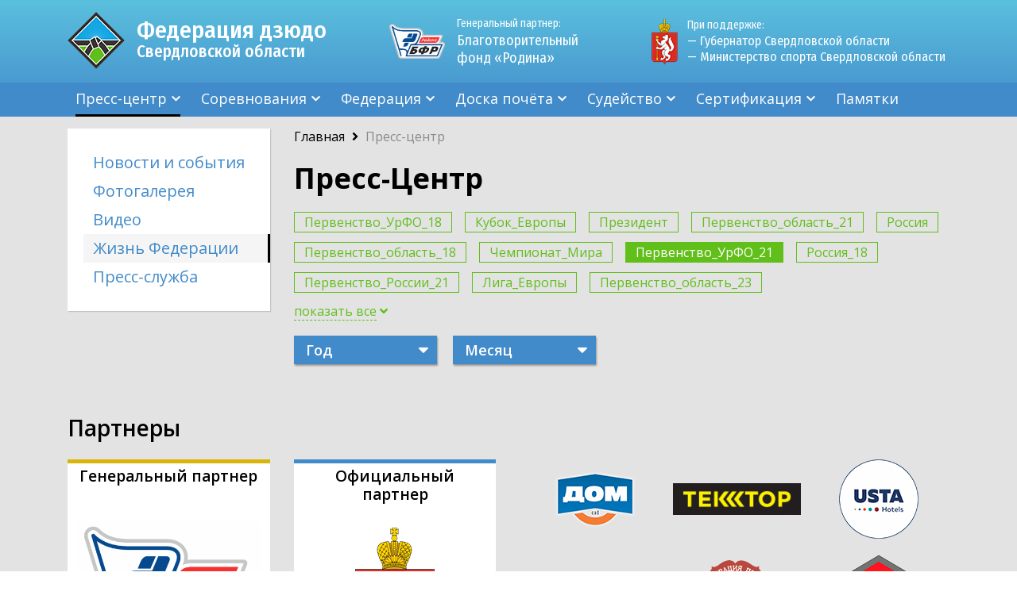

--- FILE ---
content_type: text/html; charset=utf-8
request_url: https://judo66.ru/press-center/alliance/?tag=9&tag=18
body_size: 7380
content:





<!DOCTYPE html>
<html lang="ru">
<head>
    <title>Пресс-Центр – ФДСО</title>
    <meta http-equiv="Content-Type" content="text/html; charset=utf-8" />
    
    
    <meta name="viewport" content="initial-scale=1.0, width=device-width">
    <link type="image/x-icon" href="/favicon.ico" rel="shortcut icon">
    <link rel="stylesheet" href="/static/css/all.css" type="text/css" />
    <link rel="stylesheet" href="/static/css/style.css" type="text/css" />
    <link rel="stylesheet" href="/static/css/extra.css" type="text/css" />
    <link rel="stylesheet" href="/static/css/slider.css" type="text/css" />
    <link rel="stylesheet" href="/static/css/certification.css" type="text/css" />
    <script src="/static/js/all.js"></script>
    <script src="/static/js/missing.js"></script>
    <script defer src="https://use.fontawesome.com/releases/v5.2.0/js/all.js" integrity="sha384-4oV5EgaV02iISL2ban6c/RmotsABqE4yZxZLcYMAdG7FAPsyHYAPpywE9PJo+Khy" crossorigin="anonymous"></script>
    <script src="//yastatic.net/es5-shims/0.0.2/es5-shims.min.js"></script>
    <script src="//yastatic.net/share2/share.js"></script>
    <link rel="stylesheet" href="https://cdnjs.cloudflare.com/ajax/libs/fancybox/3.3.5/jquery.fancybox.min.css" />
    <script src="https://cdnjs.cloudflare.com/ajax/libs/fancybox/3.3.5/jquery.fancybox.min.js"></script>
    

    
</head>
<body>

<div class="container">
    <header class="header">
        <div class="header__top wrap">



            <div class="header__logo logo">
                
                <a href="/">
                    <div class="logo__img">
                        <img src="/static/img/logo.png" alt="">
                    </div>
                    <div class="logo__text">
                        <p>Федерация дзюдо <span>Свердловской области</span></p>
                    </div>
                </a>
                
            </div>
            <div class="header__map">
                <a target="_blank" href="http://fondrodina.ru/"><span>Генеральный партнер:</span> Благотворительный фонд «Родина»</a>
            </div>
            <div class="header__supports">
                <p>При поддержке: <span><a href="http://gubernator96.ru/" target="_blank">&mdash; Губернатор Свердловской области</a></span> <span><a href="http://minsport.midural.ru/" target="_blank">&mdash;&nbsp;Министерство спорта Свердловской области</a></span></p>
            </div>
            <div class="header__hamburger">
                <svg>
                    <use xlink:href="/static/img/symbol/sprite.svg#menu-button"></use>
                </svg>
                <img class="header__close" src="/static/img/close.png" alt="">
            </div>
        </div>

        <div class="menu">
            <div class="wrap menu__wrap">
                <ul>
                
                    
                    <li class="menu__parent menu__active">
                        <a href="/press-center/">Пресс-центр <span class="menu__open"><img src="/static/img/down-arrow.svg" alt=""></span></a>
                        <ul class="menu__children">
                            
                            <li><a href="/press-center/news/">Новости и события</a></li>
                            
                            <li><a href="/press-center/photo/">Фотогалерея</a></li>
                            
                            <li><a href="/press-center/video/">Видео</a></li>
                            
                            <li><a href="/documents/uchreditelnyie-dokumentyi/">Документы</a></li>
                            
                            <li><a href="/press-center/alliance/">Жизнь Федерации</a></li>
                            
                            <li><a href="/press-center/contacts/">Пресс-служба</a></li>
                            
                        </ul>
                    </li>
                    
                
                    
                    <li class="menu__parent">
                        <a href="/competitions/calendar/">Соревнования <span class="menu__open"><img src="/static/img/down-arrow.svg" alt=""></span></a>
                        <ul class="menu__children">
                            
                            <li><a href="/competitions/calendar/">Календарь</a></li>
                            
                            <li><a href="/competitions/results/">Результаты</a></li>
                            
                            <li><a href="/competitions/medalists/">Реестр медалистов</a></li>
                            
                        </ul>
                    </li>
                    
                
                    
                    <li class="menu__parent">
                        <a href="/federation/prezident/">Федерация <span class="menu__open"><img src="/static/img/down-arrow.svg" alt=""></span></a>
                        <ul class="menu__children">
                            
                            <li><a href="/federation/istoriya/">История</a></li>
                            
                            <li><a href="/federation/master-registry/">Реестр мастеров спорта</a></li>
                            
                            <li><a href="/federation/prezident/">Президент</a></li>
                            
                            <li><a href="/federation/chlenyi-prezidiuma/">Президиум</a></li>
                            
                            <li><a href="/federation/popechitelskij-sovet/">Попечительский совет</a></li>
                            
                            <li><a href="/federation/ispolnitelnaya-direktsiya/">Исполнительная дирекция</a></li>
                            
                            <li><a href="/federation/clubs/">Клубы и отделения</a></li>
                            
                            <li><a href="/federation/contacts/">Контакты</a></li>
                            
                        </ul>
                    </li>
                    
                
                    
                    <li class="menu__parent">
                        <a href="/team/sportsman/">Доска почёта <span class="menu__open"><img src="/static/img/down-arrow.svg" alt=""></span></a>
                        <ul class="menu__children">
                            
                            <li><a href="/team/sportsman/">Лучшие спортсмены</a></li>
                            
                            <li><a href="/team/trainer/">Лучшие тренеры</a></li>
                            
                        </ul>
                    </li>
                    
                
                    
                    <li class="menu__parent">
                        <a href="/refereeing/news/">Судейство <span class="menu__open"><img src="/static/img/down-arrow.svg" alt=""></span></a>
                        <ul class="menu__children">
                            
                            <li><a href="/refereeing/news/">Новости судейства</a></li>
                            
                            <li><a href="/refereeing/rules/">Правила соревнований</a></li>
                            
                            <li><a href="/refereeing/official-documents/">Официальные документы</a></li>
                            
                            <li><a href="/refereeing/classification/">Классификация присвоения судейских категорий</a></li>
                            
                            <li><a href="/refereeing/orders/">Приказы присвоения и подтверждения судейских категорий</a></li>
                            
                        </ul>
                    </li>
                    
                
                    
                    <li class="menu__parent">
                        <a href="/certification/about">Сертификация <span class="menu__open"><img src="/static/img/down-arrow.svg" alt=""></span></a>
                        <ul class="menu__children">
                            
                            <li><a href="/certification/about">О сертификации</a></li>
                            
                            <li><a href="/certification/documents">Документы</a></li>
                            
                            <li><a href="/certification/certified-list">Реестр сертифицированных спортивных школ</a></li>
                            
                            <li><a href="/certification/sostav-komissii/">Состав комиссии</a></li>
                            
                            <li><a href="/certification/pamyatka/">Памятка</a></li>
                            
                        </ul>
                    </li>
                    
                
                    
                    <li class=""><a href="/documents/pamyatki-roditelyam-i-sportsmenam/">Памятки</a></li>
                    
                
                </ul>
                <div class="search" style="display:none !important;">
                    <form action="#">
                        <div class="search__block">
                            <div class="search__input">
                                <input type="text" name="name" placeholder="Поиск...">
                            </div>
                            <div class="search__button">
                                <button type="submit" disabled="disabled">
                                    <svg>
                                        <use xlink:href="/static/img/symbol/sprite.svg%23search"></use>
                                    </svg>
                                </button>
                            </div>
                        </div>
                    </form>
                </div>
            </div>
        </div>
    </header>

    
    <div class="content">
        <div class="wrap content__wrap">
            
            <div class="content__left">
                <div class="links">
                    <ul>
                        


<li>
    <a href="/press-center/news/" >Новости и события</a>
</li>


<li>
    <a href="/press-center/photo/" >Фотогалерея</a>
</li>


<li>
    <a href="/press-center/video/" >Видео</a>
</li>


<li class="links__active">
    <a href="/press-center/alliance/" >Жизнь Федерации</a>
</li>


<li>
    <a href="/press-center/contacts/" >Пресс-служба</a>
</li>


                    </ul>
                </div>
            </div>
            <div class="content__right">
                

<div class="centre">
    <div class="breadcrumbs">
    <p>
    

        
        <a href="/">Главная</a>
            
            <i class="breadcrumbs__arrow fas fa-angle-right"></i>
            
        
    

        
        <span>Пресс-центр</span>
        
    
    </p>
</div>
    <h1>Пресс-Центр</h1>
    <div class="all-tags">
        <div class="all-tags__show">
            
                <a href="/press-center/alliance/?tag=9&tag=18&tag=1">Первенство_УрФО_18</a>
                
                
            
                <a href="/press-center/alliance/?tag=9&tag=18&tag=2">Кубок_Европы</a>
                
                
            
                <a href="/press-center/alliance/?tag=9&tag=18&tag=3">Президент</a>
                
                
            
                <a href="/press-center/alliance/?tag=9&tag=18&tag=4">Первенство_область_21</a>
                
                
            
                <a href="/press-center/alliance/?tag=9&tag=18&tag=5">Россия</a>
                
                
            
                <a href="/press-center/alliance/?tag=9&tag=18&tag=6">Первенство_область_18</a>
                
                
            
                <a href="/press-center/alliance/?tag=9&tag=18&tag=7">Чемпионат_Мира</a>
                
                
            
                <a class="all-tags__link--active" href="/press-center/alliance/?tag=18">Первенство_УрФО_21</a>
                
                
            
                <a href="/press-center/alliance/?tag=9&tag=18&tag=10">Россия_18</a>
                
                
            
                <a href="/press-center/alliance/?tag=9&tag=18&tag=11">Первенство_России_21</a>
                
                
            
                <a href="/press-center/alliance/?tag=9&tag=18&tag=12">Лига_Европы</a>
                
                
            
                <a href="/press-center/alliance/?tag=9&tag=18&tag=13">Первенство_область_23</a>
                
                <div class="all-tags__hide">
                
                
            
                <a href="/press-center/alliance/?tag=9&tag=18&tag=14">Дни_рождения</a>
                
                
            
                <a href="/press-center/alliance/?tag=9&tag=18&tag=15">Первенство_УФО_23</a>
                
                
            
                <a href="/press-center/alliance/?tag=9&tag=18&tag=16">Первенство_область_13</a>
                
                
            
                <a href="/press-center/alliance/?tag=9&tag=18&tag=17">Первенство_УрФО_15</a>
                
                
            
                <a class="all-tags__link--active" href="/press-center/alliance/?tag=9">Россия_23</a>
                
                
            
                <a href="/press-center/alliance/?tag=9&tag=18&tag=19">Большой_шлем</a>
                
                
            
                <a href="/press-center/alliance/?tag=9&tag=18&tag=20">Первенство_УрФО_15</a>
                
                
            
                <a href="/press-center/alliance/?tag=9&tag=18&tag=21">Кубок_Азии</a>
                
                
            
                <a href="/press-center/alliance/?tag=9&tag=18&tag=22">Всероссийские_соревнования</a>
                
                
            
                <a href="/press-center/alliance/?tag=9&tag=18&tag=23">Чемпионат_области</a>
                
                
            
                <a href="/press-center/alliance/?tag=9&tag=18&tag=24">Международные_соревнования</a>
                
                
            
                <a href="/press-center/alliance/?tag=9&tag=18&tag=25">Чемпионат_УрФО</a>
                
                
            
                <a href="/press-center/alliance/?tag=9&tag=18&tag=26">Чемпионат_Европы</a>
                
                
            
                <a href="/press-center/alliance/?tag=9&tag=18&tag=27">Клубный_ЧРФ</a>
                
                
            
                <a href="/press-center/alliance/?tag=9&tag=18&tag=28">Первенство_Европы_18</a>
                
                
            
                <a href="/press-center/alliance/?tag=9&tag=18&tag=29">Всемирная_универсиада</a>
                
                
            
                <a href="/press-center/alliance/?tag=9&tag=18&tag=30">Универсиада</a>
                
                
            
                <a href="/press-center/alliance/?tag=9&tag=18&tag=31">Спартакиада_учащихся</a>
                
                
            
                <a href="/press-center/alliance/?tag=9&tag=18&tag=32">Чемпионат_России_ветераны</a>
                
                
            
                <a href="/press-center/alliance/?tag=9&tag=18&tag=33">Чемпионат_России</a>
                
                
            
                <a href="/press-center/alliance/?tag=9&tag=18&tag=34">Первенство_Европы_21</a>
                
                
            
                <a href="/press-center/alliance/?tag=9&tag=18&tag=35">Гран_При</a>
                
                
            
                <a href="/press-center/alliance/?tag=9&tag=18&tag=36">Первенство_Мира_18</a>
                
                
            
                <a href="/press-center/alliance/?tag=9&tag=18&tag=37">ВПЕРВЫЕ_ПЕРВЫЕ</a>
                
                
            
                <a href="/press-center/alliance/?tag=9&tag=18&tag=38">Первенство_Мира_21</a>
                
                
            
                <a href="/press-center/alliance/?tag=9&tag=18&tag=39">Первенство_России_18</a>
                
                
            
                <a href="/press-center/alliance/?tag=9&tag=18&tag=40">Кубок_России</a>
                
                
            
                <a href="/press-center/alliance/?tag=9&tag=18&tag=41">Первенство_России_23</a>
                
                
            
                <a href="/press-center/alliance/?tag=9&tag=18&tag=42">Интервью</a>
                
                
            
                <a href="/press-center/alliance/?tag=9&tag=18&tag=43">День_Победы</a>
                
                
            
                <a href="/press-center/alliance/?tag=9&tag=18&tag=44">Мастер_класс</a>
                
                
            
                <a href="/press-center/alliance/?tag=9&tag=18&tag=45">Победа_75</a>
                
                
            
                <a href="/press-center/alliance/?tag=9&tag=18&tag=46">День_России</a>
                
                
            
                <a href="/press-center/alliance/?tag=9&tag=18&tag=47">Собрание членов СОФД</a>
                
                
            
                <a href="/press-center/alliance/?tag=9&tag=18&tag=48">Спортивный_судья_международной_категории</a>
                
                
            
                <a href="/press-center/alliance/?tag=9&tag=18&tag=49">День_Знаний</a>
                
                
            
                <a href="/press-center/alliance/?tag=9&tag=18&tag=50">Мастер_спорта_России_международного_класса</a>
                
                
            
                <a href="/press-center/alliance/?tag=9&tag=18&tag=51">заслуженный_мастер_спорта_России</a>
                
                
            
                <a href="/press-center/alliance/?tag=9&tag=18&tag=52">Детская_лига_дзюдо_«Триумф_Energy»</a>
                
                
            
                <a href="/press-center/alliance/?tag=9&tag=18&tag=53">Всемирный_день_дзюдо</a>
                
                
            
                <a href="/press-center/alliance/?tag=9&tag=18&tag=54">обещание_тренеру</a>
                
                
            
                <a href="/press-center/alliance/?tag=9&tag=18&tag=55">спорт_норма_жизни</a>
                
                
            
                <a href="/press-center/alliance/?tag=9&tag=18&tag=56">Первенство_Европы_23</a>
                
                
            
                <a href="/press-center/alliance/?tag=9&tag=18&tag=57">Чемпионат_мира_среди_ветеранов</a>
                
                
            
                <a href="/press-center/alliance/?tag=9&tag=18&tag=58">Первенство_область_15</a>
                
                
            
                <a href="/press-center/alliance/?tag=9&tag=18&tag=59">Семинар_судей</a>
                
                
            
                <a href="/press-center/alliance/?tag=9&tag=18&tag=60">Мастер_спорта_России</a>
                
                
            
                <a href="/press-center/alliance/?tag=9&tag=18&tag=61">Тренировочное_мероприятие</a>
                
                
            
                <a href="/press-center/alliance/?tag=9&tag=18&tag=62">Лига _Дзюдо</a>
                
                
            
                <a href="/press-center/alliance/?tag=9&tag=18&tag=63">Золотая_Лига_Дзюдо_Фит</a>
                
                
            
                <a href="/press-center/alliance/?tag=9&tag=18&tag=64">Спартакиада_молодежи</a>
                
                
            
                <a href="/press-center/alliance/?tag=9&tag=18&tag=65">Первенство_УФО_13</a>
                
                
            
                <a href="/press-center/alliance/?tag=9&tag=18&tag=66">Олимпийские_игры</a>
                
                
            
                <a href="/press-center/alliance/?tag=9&tag=18&tag=67">День_физкультурника</a>
                
                
            
                <a href="/press-center/alliance/?tag=9&tag=18&tag=68">Антидопинг</a>
                
                
            
                <a href="/press-center/alliance/?tag=9&tag=18&tag=69">Областные_соревнования</a>
                
                
            
                <a href="/press-center/alliance/?tag=9&tag=18&tag=70">День_тренера</a>
                
                
            
                <a href="/press-center/alliance/?tag=9&tag=18&tag=71">День_защитника_Отечества</a>
                
                
            
                <a href="/press-center/alliance/?tag=9&tag=18&tag=72">Дети_Азии</a>
                
                
            
                <a href="/press-center/alliance/?tag=9&tag=18&tag=73">Всероссийская_спартакиада</a>
                
                
            
                <a href="/press-center/alliance/?tag=9&tag=18&tag=74">Мой_первый_пояс_дзюдо</a>
                
                
            
                <a href="/press-center/alliance/?tag=9&tag=18&tag=75">Лучшие_в_России</a>
                
                
            
                <a href="/press-center/alliance/?tag=9&tag=18&tag=76">Дворец_дзюдо</a>
                
                
            
                <a href="/press-center/alliance/?tag=9&tag=18&tag=77">сертификация услуг спортивной подготовки по виду спорта дзюдо</a>
                
                
            
                <a href="/press-center/alliance/?tag=9&tag=18&tag=78">Семейное _дзюдо</a>
                
                
            
                <a href="/press-center/alliance/?tag=9&tag=18&tag=79">Спартакиада_молодежи</a>
                
                
                </div>
                
            
        </div>
        
        <a class="all-tags__btn" href="#"><span>показать все</span> <i class="all-tags__down fas fa-angle-down"></i></a>
        
    </div>
    <div class="sort">
        <form action="" method="get">
            
            <input type="hidden" name="tag" value="9">
            
            <input type="hidden" name="tag" value="18">
            
            <div class="sort__block">
                <div class="sort__element">
                    <select name="year" data-placeholder="Год" data-update-query="1" id="id_year">
  <option value="" selected></option>

  <option value="2018">2018</option>

  <option value="2019">2019</option>

  <option value="2020">2020</option>

  <option value="2021">2021</option>

  <option value="2022">2022</option>

  <option value="2023">2023</option>

  <option value="2024">2024</option>

  <option value="2025">2025</option>

  <option value="2026">2026</option>

</select>
                </div>
                <div class="sort__element">
                    <select name="month" data-placeholder="Месяц" data-update-query="1" id="id_month">
  <option value="" selected></option>

  <option value="1">Январь</option>

  <option value="2">Февраль</option>

  <option value="3">Март</option>

  <option value="4">Апрель</option>

  <option value="5">Май</option>

  <option value="6">Июнь</option>

  <option value="7">Июль</option>

  <option value="8">Август</option>

  <option value="9">Сентябрь</option>

  <option value="10">Октябрь</option>

  <option value="11">Ноябрь</option>

  <option value="12">Декабрь</option>

</select>
                </div>
            </div>
        </form>
    </div>
    <div class="centre__block">
        


    </div>
    
    
</div>

            </div>
            
        </div>
        <div class="wrap">
            <div class="partner">
                <p class="partner__title">Партнеры</p>

<div class="partner__block">
<div class="partner__left">
<div>
<p>Генеральный партнер</p>

<div><a href="http://fondrodina.ru/" target="_blank"><img alt="" src="/media/uploads/2018/09/21/rodina_5QuucMA.png" /></a></div>

<p class="partner__last">Благотворительный фонд &laquo;Родина&raquo;</p>
</div>

<div>
<p>Официальный партнер</p>

<div><a href="http://midural.ru/" target="_blank"><img alt="" src="/media/uploads/2018/09/21/obl.png" /></a></div>

<p class="partner__last">Правительство Свердловской области</p>
</div>
</div>

<div class="partner__right">&nbsp;
<div><a href="https://gipermarketdom.ru/" target="_blank" title="Гипермаркет «Дом»"><img alt="" src="/media/uploads/2018/09/21/dom.png" /></a></div>

<div><a href="https://tektor.pro/" target="_blank" title="Магазин автозапчастей «Тектор»"><img alt="" src="/media/uploads/2018/09/21/logo-547845-ekaterinburg.png" /></a></div>

<div><a href="http://ustahotels.ru/" target="_blank" title="Отели «ЮСТА»"><img alt="" src="/media/uploads/2018/09/21/usta.png" /></a></div>

<div><a title="Гипермаркет строительных материалов «КОР»"><img alt="" src="/media/uploads/2018/09/21/kor_N81gA8m.png" /></a></div>

<div><a href="http://judo-urfo.ru/" target="_blank" title="ФЕДЕРАЦИЯ ДЗЮДО «УРАЛ - ЗАПАДНАЯ СИБИРЬ»"><img alt="" src="/media/uploads/2018/09/21/zap-sibir_hrXcLkF.png" /></a></div>

<div><a href="http://bb-ek.ru/" target="_blank" title="Автомол «Белая Башня»"><img alt="" src="/media/uploads/2018/09/21/bb.png" /></a></div>

<div><a href="https://judo.ru/" target="_blank" title="Федерация дзюдо России"><img alt="" src="/media/uploads/2018/09/21/fd-ross.png" /></a></div>

<div><a href="https://sambo-uralmash.ru/" target="_blank" title="Федерация дзюдо России"><img alt="" src="/media/uploads/2025/10/23/bhjgfd.png" style="width: 120px; height: 100px;" /></a></div>

<div>&nbsp;</div>
</div>
</div>
            </div>
        </div>
    </div>
    

    <footer class="footer">
        <div class="wrap">
            <div class="footer__menu">
                
                <ul>
                    <li>
                        <a href="/press-center/">Пресс-центр</a>
                    </li>
                    
                    <li>
                        <a href="/press-center/news/">Новости и события</a>
                    </li>
                    
                    <li>
                        <a href="/press-center/photo/">Фотогалерея</a>
                    </li>
                    
                    <li>
                        <a href="/press-center/video/">Видео</a>
                    </li>
                    
                    <li>
                        <a href="/documents/uchreditelnyie-dokumentyi/">Документы</a>
                    </li>
                    
                    <li>
                        <a href="/press-center/alliance/">Жизнь Федерации</a>
                    </li>
                    
                    <li>
                        <a href="/press-center/contacts/">Пресс-служба</a>
                    </li>
                    
                </ul>
                
                <ul>
                    <li>
                        <a href="/competitions/calendar/">Соревнования</a>
                    </li>
                    
                    <li>
                        <a href="/competitions/calendar/">Календарь</a>
                    </li>
                    
                    <li>
                        <a href="/competitions/results/">Результаты</a>
                    </li>
                    
                    <li>
                        <a href="/competitions/medalists/">Реестр медалистов</a>
                    </li>
                    
                </ul>
                
                <ul>
                    <li>
                        <a href="/federation/prezident/">Федерация</a>
                    </li>
                    
                    <li>
                        <a href="/federation/istoriya/">История</a>
                    </li>
                    
                    <li>
                        <a href="/federation/master-registry/">Реестр мастеров спорта</a>
                    </li>
                    
                    <li>
                        <a href="/federation/prezident/">Президент</a>
                    </li>
                    
                    <li>
                        <a href="/federation/chlenyi-prezidiuma/">Президиум</a>
                    </li>
                    
                    <li>
                        <a href="/federation/popechitelskij-sovet/">Попечительский совет</a>
                    </li>
                    
                    <li>
                        <a href="/federation/ispolnitelnaya-direktsiya/">Исполнительная дирекция</a>
                    </li>
                    
                    <li>
                        <a href="/federation/clubs/">Клубы и отделения</a>
                    </li>
                    
                    <li>
                        <a href="/federation/contacts/">Контакты</a>
                    </li>
                    
                </ul>
                
                <ul>
                    <li>
                        <a href="/team/sportsman/">Доска почёта</a>
                    </li>
                    
                    <li>
                        <a href="/team/sportsman/">Лучшие спортсмены</a>
                    </li>
                    
                    <li>
                        <a href="/team/trainer/">Лучшие тренеры</a>
                    </li>
                    
                </ul>
                
                <ul>
                    <li>
                        <a href="/refereeing/news/">Судейство</a>
                    </li>
                    
                    <li>
                        <a href="/refereeing/news/">Новости судейства</a>
                    </li>
                    
                    <li>
                        <a href="/refereeing/rules/">Правила соревнований</a>
                    </li>
                    
                    <li>
                        <a href="/refereeing/official-documents/">Официальные документы</a>
                    </li>
                    
                    <li>
                        <a href="/refereeing/classification/">Классификация присвоения судейских категорий</a>
                    </li>
                    
                    <li>
                        <a href="/refereeing/orders/">Приказы присвоения и подтверждения судейских категорий</a>
                    </li>
                    
                </ul>
                
                <ul>
                    <li>
                        <a href="/certification/about">Сертификация</a>
                    </li>
                    
                    <li>
                        <a href="/certification/about">О сертификации</a>
                    </li>
                    
                    <li>
                        <a href="/certification/documents">Документы</a>
                    </li>
                    
                    <li>
                        <a href="/certification/certified-list">Реестр сертифицированных спортивных школ</a>
                    </li>
                    
                    <li>
                        <a href="/certification/sostav-komissii/">Состав комиссии</a>
                    </li>
                    
                    <li>
                        <a href="/certification/pamyatka/">Памятка</a>
                    </li>
                    
                </ul>
                
                <ul>
                    <li>
                        <a href="/documents/pamyatki-roditelyam-i-sportsmenam/">Памятки</a>
                    </li>
                    
                </ul>
                
            </div>
            <div class="footer__bottom">
                <div class="footer__left">
                    <div class="footer__logo">
                        
                        <a href="/"><img src="/static/img/logo.png" alt=""></a>
                        
                    </div>
                    <div class="footer__text">
                        <p>&copy;Региональная общественная организация &laquo;Свердловская областная федерация дзюдо&raquo;<br />
2002 &ndash; 2025</p>

<p><span class="bx-messenger-content-item-content"><span class="bx-messenger-content-item-text-center"><span class="bx-messenger-content-item-text-message"><span class="bx-messenger-content-item-text-wrap "><span class="bx-messenger-message" id="im-message-673695">620042</span></span></span></span></span> г. Екатеринбург, <span class="bx-messenger-content-item-content"><span class="bx-messenger-content-item-text-center"><span class="bx-messenger-content-item-text-message"><span class="bx-messenger-content-item-text-wrap "><span class="bx-messenger-message" id="im-message-673695">ул. Ильича 67а, Спортивный клуб </span></span></span></span></span>&laquo;<span class="bx-messenger-content-item-content"><span class="bx-messenger-content-item-text-center"><span class="bx-messenger-content-item-text-message"><span class="bx-messenger-content-item-text-wrap "><span class="bx-messenger-message">Родина</span></span></span></span></span>&raquo;<span class="bx-messenger-content-item-content"><span class="bx-messenger-content-item-text-center"><span class="bx-messenger-content-item-text-message"><span class="bx-messenger-content-item-text-wrap "><span class="bx-messenger-message"> офис 128</span></span></span></span></span></p>

<p>s.judo@mail.ru</p>
                    </div>
                </div>
                <div class="footer__right">
                    <p class="footer__phone"><a href="tel:+73432864981">+7 (343) 286-49-81</a></p>
                    <div class="footer__socials">
<p>Мы в соц. сетях:</p>
<a href="https://www.youtube.com/channel/UCfulyExC-jL7xm_V-O6E7Hw?view_as=subscriber" target="_blank"><img alt="" src="/media/uploads/2018/09/15/youtube.svg" /> </a> <a href="https://vk.com/66judo" target="_blank"> <img alt="" src="/media/uploads/2018/09/15/vk.svg" /> </a></div>
                </div>
            </div>
        </div>
    </footer>
</div>


<!-- Yandex.Metrika counter -->
<script type="text/javascript" >
    (function (d, w, c) {
        (w[c] = w[c] || []).push(function() {
            try {
                w.yaCounter50635723 = new Ya.Metrika2({
                    id:50635723,
                    clickmap:true,
                    trackLinks:true,
                    accurateTrackBounce:true,
                    webvisor:true
                });
            } catch(e) { }
        });

        var n = d.getElementsByTagName("script")[0],
            s = d.createElement("script"),
            f = function () { n.parentNode.insertBefore(s, n); };
        s.type = "text/javascript";
        s.async = true;
        s.src = "https://mc.yandex.ru/metrika/tag.js";

        if (w.opera == "[object Opera]") {
            d.addEventListener("DOMContentLoaded", f, false);
        } else { f(); }
    })(document, window, "yandex_metrika_callbacks2");
</script>
<noscript><div><img src="https://mc.yandex.ru/watch/50635723" style="position:absolute; left:-9999px;" alt="" /></div></noscript>
<!-- /Yandex.Metrika counter -->
</body>
</html>



--- FILE ---
content_type: text/css
request_url: https://judo66.ru/static/css/all.css
body_size: 35689
content:
/*Main color*/
/*Datepickk*/
.d-noscroll {
  overflow: hidden;
}
#Datepickk {
  position: fixed;
  top: 0;
  left: 0;
  display: flex;
  flex-direction: column;
  align-items: center;
  justify-content: center;
  z-index: 999;
  width: 100%;
  height: 100%;
  font-family: inherit;
  color: #333;
  user-select: none;
}
#Datepickk.MSIE:not(.wrapped):not(.inline) .d-calendar {
  height: 560px;
}
#Datepickk.d-show .d-overlay {
  animation-name: show;
  animation-duration: .2s;
  animation-timing-function: ease-out;
  animation-fill-mode: both;
}
#Datepickk.d-hide > * {
  animation-name: DatepickkHide;
  animation-duration: .2s;
  animation-timing-function: linear;
  animation-fill-mode: both;
}
#Datepickk.d-hide .d-overlay {
  animation-name: show;
  animation-duration: .15s;
  animation-timing-function: ease-out;
  animation-fill-mode: both;
  animation-direction: reverse;
}
#Datepickk .d-overlay {
  position: absolute;
  top: 0;
  left: 0;
  width: 100%;
  height: 100%;
  background-color: rgba(55, 58, 71, 0.95);
  z-index: 1;
}
#Datepickk .d-title {
  color: white;
  text-align: center;
  position: relative;
  font-size: 30px;
  margin: 25px 0;
  z-index: 2;
}
#Datepickk .d-confirm {
  border: none;
  position: relative;
  background-color: transparent;
  outline: none;
  font-family: inherit;
  font-size: 30px;
  font-weight: 500;
  color: white;
  margin: 25px 0;
  cursor: pointer;
  padding: 0;
  z-index: 2;
}
#Datepickk .d-title:empty,
#Datepickk .d-confirm:empty {
  display: none;
}
@media (max-height: 528px) {
  #Datepickk .d-title,
  #Datepickk .d-confirm {
    font-size: 20px;
    margin: 15px 0;
  }
  #Datepickk .d-calendar {
    font-size: 20px;
  }
}
#Datepickk.multi .d-calendar,
#Datepickk.multi .d-legend {
  max-width: 800px;
}
#Datepickk.multi .d-table {
  position: relative;
  padding-top: 35px;
}
#Datepickk.multi .d-table:before {
  content: attr(data-month);
  text-align: right;
  width: 100%;
  font-size: 1em;
  padding: 5px 10px 5px 0;
  box-sizing: border-box;
  color: #CCC;
  position: absolute;
  left: 0;
  top: 0;
}
#Datepickk.inline.d-show .d-calendar {
  animation: none;
}
#Datepickk.inline,
#Datepickk.wrapped {
  position: static;
  z-index: 0;
}
#Datepickk.inline .d-calendar,
#Datepickk.wrapped .d-calendar {
  box-shadow: none;
  z-index: 0;
  max-width: none;
  max-height: none;
}
#Datepickk.inline .d-confirm,
#Datepickk.wrapped .d-confirm,
#Datepickk.inline .d-title,
#Datepickk.wrapped .d-title {
  color: #222;
}
#Datepickk.inline .d-overlay,
#Datepickk.wrapped .d-overlay {
  display: none;
}
#Datepickk.inline .d-legend,
#Datepickk.wrapped .d-legend {
  color: #222!important;
  max-width: none;
  max-height: none;
}
#Datepickk.fullscreen .d-calendar {
  max-width: none;
  max-height: none;
}
#Datepickk.fullscreen .d-calendar input + label {
  outline: 1px solid #eaeaea;
  box-sizing: border-box;
  align-items: flex-start !important;
  justify-content: flex-end !important;
}
#Datepickk.fullscreen .d-calendar input + label text {
  padding: 5px 10px 0 0;
}
#Datepickk.fullscreen .d-legend {
  max-width: none;
}
#Datepickk .d-legend {
  display: flex;
  flex-wrap: wrap;
  justify-content: center;
  width: 100%;
  z-index: 2;
  background-color: whitesmoke;
  max-width: 500px;
  position: relative;
  color: white;
}
#Datepickk .d-legend:empty {
  height: 0;
}
#Datepickk .d-legend p {
  backface-visibility: visible !important;
  animation-name: DatepickfadeInUp;
  animation-duration: .5s;
  animation-fill-mode: both;
  margin: 0;
  padding: 15px;
  transition: background-color 0.2s ease;
  cursor: pointer;
  color: #1B353F;
}
#Datepickk .d-legend p:after {
  content: attr(data-legend);
}
#Datepickk .d-legend p span {
  width: 20px;
  height: 20px;
  border-radius: 100%;
  vertical-align: bottom;
  display: inline-block;
  margin-right: 10px;
}
#Datepickk .d-calendar {
  margin: 0;
  background-color: #f3f6f9;
  box-shadow: 0px 2px 10px -2px rgba(0, 0, 0, 0.6);
  font-size: 20px;
  width: 100%;
  position: relative;
  max-width: 500px;
  max-height: 560px;
  display: flex;
  flex-direction: column;
  justify-content: flex-start;
  flex-grow: 1;
  z-index: 2;
}
#Datepickk .d-header {
  position: relative;
  background-color: #428bca;
  color: white;
  box-shadow: 0px 2px 2px 0px rgba(0, 0, 0, 0.35);
  font-style: 1.5em;
}
#Datepickk .d-header p {
  margin: .5em 0;
  text-align: center;
  font-size: 1.25rem;
  font-weight: 600;
}
#Datepickk .d-header i {
  position: absolute;
  top: 50%;
  width: 30px;
  height: 30px;
  cursor: pointer;
  text-align: center;
  border-radius: 100%;
  transition: background-color 0.2s ease;
  transform: translateY(-50%);
}
#Datepickk .d-header i:before,
#Datepickk .d-header i:after {
  content: '';
  width: 0;
  height: 0;
  position: absolute;
}
#Datepickk .d-header i:before {
  border-top: 10px solid rgba(0, 0, 0, 0);
  border-bottom: 10px solid rgba(0, 0, 0, 0);
}
#Datepickk .d-header i:after {
  border-top: 7px solid rgba(0, 0, 0, 0);
  border-bottom: 7px solid rgba(0, 0, 0, 0);
  transition: border-color 0.2s ease;
}
#Datepickk .d-header i#d-previous {
  left: 20px;
}
#Datepickk .d-header i#d-previous:before {
  border-right: 10px solid #FFF;
  top: 5px;
  left: 7px;
}
#Datepickk .d-header i#d-previous:after {
  border-right: 7px solid #428bca;
  top: 8px;
  left: 10px;
}
#Datepickk .d-header i#d-next {
  right: 20px;
}
#Datepickk .d-header i#d-next:before {
  border-left: 10px solid #FFF;
  top: 5px;
  left: 12px;
}
#Datepickk .d-header i#d-next:after {
  border-left: 7px solid #428bca;
  top: 8px;
  left: 12px;
}
#Datepickk .d-header i:hover {

}
#Datepickk .d-header i:hover:after {

}
#Datepickk .d-month {
  cursor: pointer;
  white-space: nowrap;
}
#Datepickk .d-year {
  margin-left: 10px;
  cursor: pointer;
}
#Datepickk .d-year:before {
  content: "20";
}
#Datepickk .d-month-picker {
  display: flex;
  justify-content: space-between;
  background-color: rgba(27, 54, 63, 0.9);
  height: 0;
  overflow: hidden;
  pointer-events: none;
  transition: height .2s ease;
  display: none;
}
#Datepickk .d-month-picker.d-show {
  height: 44px;
  pointer-events: auto;
}
#Datepickk .d-month-picker > div {
  width: calc(100% / 12);
  text-align: center;
  line-height: 44px;
  color: white;
  cursor: pointer;
}
#Datepickk .d-month-picker > div:hover,
#Datepickk .d-month-picker > div:focus {
  background-color: #e32d2d;
  color: white;
}
#Datepickk .d-month-picker > div.current {
  background-color: #e9965a;
  color: white;
}
#Datepickk .d-year-picker {
  display: flex;
  justify-content: space-between;
  background-color: rgba(27, 54, 63, 0.9);
  height: 0;
  overflow: hidden;
  pointer-events: none;
  transition: height .2s ease;
  display: none;
}
#Datepickk .d-year-picker.d-show {
  height: 44px;
  pointer-events: auto;
}
#Datepickk .d-year-picker > div {
  width: calc(100% / 11);
  text-align: center;
  line-height: 44px;
  color: white;
  cursor: pointer;
}
#Datepickk .d-year-picker > div:hover,
#Datepickk .d-year-picker > div:focus {
  background-color: #e32d2d;
  color: white;
}
#Datepickk .d-year-picker > div.current {
  background-color: #e9965a;
  color: white;
}
#Datepickk .d-weekdays {
  display: flex;
}
#Datepickk .d-week {
  background-color: #59bcdd;
  color: white;
  display: flex;
  width: 100%;
}
#Datepickk .d-week + .d-week {
  border-left: 1px solid rgba(255, 255, 255, 0.05);
}
#Datepickk .d-week > div {
  flex-basis: calc(100% / 7);
  text-align: center;
}
#Datepickk .d-week > div p {
  margin: .3em 0;
  font-size: 1.25rem;
  line-height: 1;
}

#Datepickk .d-table {
  width: 100%;
  display: flex;
  flex-wrap: wrap;
  flex: 1;
}

#Datepickk .d-table:first-child:nth-last-child(n + 3),
#Datepickk .d-table:first-child:nth-last-child(n + 3) ~ div {
  flex: 0;
  flex-basis: calc(100% / 3 - 1px);
  /*-1px due to browser render*/
  border-bottom: 1px solid rgba(0, 0, 0, 0.05);
}
#Datepickk .d-table label:nth-of-type(7n) .d-date-legends {
  padding-right: 0;
}
#Datepickk .d-table label:nth-last-of-type(-n + 7) .d-date-legends {
  padding-bottom: 0;
}
#Datepickk .d-table input {
  display: none;
}
#Datepickk .d-table input + label {
  flex-basis: calc(100% / 7);
  -ms-flex-preferred-size: 14.28%;
  /*Keep -> IE render fail*/
  display: flex;
  align-items: center;
  justify-content: center;
  cursor: pointer;
  transition: background-color 0.2s ease, background 0.2s ease, color 0.2s ease;
  position: relative;
  -webkit-tap-highlight-color: rgba(0, 0, 0, 0);
  box-sizing: border-box;
}
#Datepickk .d-table input + label text {
  z-index: 9;
  pointer-events: none;
  position: relative;
  padding: 10px 13px;
}

@media (max-width: 480px) {

  #Datepickk .d-table input + label text {
    font-size: 16px;
  }

}

#Datepickk .d-table input + label[style*="linear-gradient"] text {
  text-shadow: 0 0 20px black;
}
#Datepickk .d-table input + label.today text:before {
  /*content: '';*/
  /*width: 100%;*/
  /*height: 2px;*/
  /*background-color: #E95A5A;*/
  /*position: absolute;*/
  /*bottom: -5px;*/
  /*left: 0;*/
}
#Datepickk .d-table input + label:before {
  content: '';
  position: absolute;
  top: 0;
  left: 0;
  width: 100%;
  height: 100%;
  background-color: #428bca;
  transition: transform 0.1s ease-out;
  transform: scaleX(0);
  transform-origin: left;
}
#Datepickk .d-table input + label.legend-hover {
  animation: legendhover 1s infinite;
  z-index: 10;
}
@keyframes legendhover {
  0% {
    transform: translate(0, 0px);
  }
  50% {
    transform: translate(0, -5px);
  }
  100% {
    transform: translate(0, 0px);
  }
}
#Datepickk .d-table input + label.next,
#Datepickk .d-table input + label.prev {
  color: #ccc;
}
/*#Datepickk .d-table input + label [data-tooltip]:after {
  content: '';
  border-radius: 100%;
  background-color: #dc2b20;
  width: 9px;
  height: 9px;
  position: absolute;
  top: 4px;
  right: 4px;
}
*/
#Datepickk .d-table input + label .d-tooltip {
  position: absolute;
  background-color: #1B363F;
  color: #FFF;
  padding: 7px;
  font-size: .64em;
  z-index: 13;
  text-align: center;
  top: 100%;
  left: 50%;
  transform: translate(-50%, -5px);
  display: none;
  width: 200px;
}
#Datepickk .d-table input + label .d-tooltip hr {
  border-top: none;
}

#Datepickk .d-table input + label .d-tooltip a {
  color: #fff;
  text-decoration: none
}
#Datepickk .d-table input + label .d-tooltip:before {
  content: '';
  border-bottom: 7px solid #1B363F;
  border-left: 5px solid rgba(0, 0, 0, 0);
  border-right: 5px solid rgba(0, 0, 0, 0);
  top: -7px;
  left: 50%;
  position: absolute;
  margin-left: -5px;
}
#Datepickk .d-table input + label .d-tooltip:empty {
  display: none!important;
}
#Datepickk .d-table input + label:hover .d-tooltip {
  display: block;
}
#Datepickk .d-table input:checked + label {
  color: white;
}
#Datepickk .d-table input:checked + label:before {
  transform: scaleX(1);
}
#Datepickk .d-table input:disabled + label {
  cursor: not-allowed;
}
#Datepickk .d-table input:disabled + label:after {
  content: '';
  position: absolute;
  top: 50%;
  left: 20%;
  width: 60%;
  height: 2px;
  z-index: 10;
  background-color: #c60000;
  transform-origin: center;
  transform: rotate(-25deg);
}
#Datepickk .d-table input + label.d-hidden {
  cursor: default;
  color: #ccc!important;
  background: #f0f0f0!important;
  text-decoration: line-through;
}
#Datepickk .d-table input + label.d-hidden:after {
  content: none;
}
#Datepickk .d-tables {
  display: flex;
  flex: 1;
  flex-wrap: wrap;
  padding-top: 20px;
  padding-bottom: 20px;
}
#Datepickk .d-tables:not(.locked) input:not(:checked) + label:not(.hidden):hover {
  color: #222;
  background-color: #eaeaea;
}
#Datepickk .d-tables.locked label {
  cursor: default;
}
#Datepickk .d-tables.range:not(.before) input:not(.single):checked + label {
  color: white;
}
#Datepickk .d-tables.range:not(.before) input:not(.single):checked + label ~ label:not(.hidden) {
  color: white;
}
#Datepickk .d-tables.range:not(.before) input:not(.single):checked + label ~ label:not(.hidden):before {
  transform: scaleX(1);
  //background-color: rgba(125, 208, 118, 0.5);
  background-color: #428bca;
}
#Datepickk .d-tables.range:not(.before) input:not(.single):checked ~ label:hover ~ label,
#Datepickk .d-tables.range:not(.before) input:not(.single):checked ~ label:focus ~ label {
  color: #666;
}
#Datepickk .d-tables.range:not(.before) input:not(.single):checked ~ label:hover ~ label:before,
#Datepickk .d-tables.range:not(.before) input:not(.single):checked ~ label:focus ~ label:before {
  transform: scaleX(0);
}
#Datepickk .d-tables.range:not(.before) input:not(.single):checked ~ label:hover ~ label.next,
#Datepickk .d-tables.range:not(.before) input:not(.single):checked ~ label:focus ~ label.next,
#Datepickk .d-tables.range:not(.before) input:not(.single):checked ~ label:hover ~ label.prev,
#Datepickk .d-tables.range:not(.before) input:not(.single):checked ~ label:focus ~ label.prev {
  color: #ccc;
}
#Datepickk .d-tables.range:not(.before) input:not(.single):checked ~ input:checked + label {
  color: white;
}
#Datepickk .d-tables.range:not(.before) input:not(.single):checked ~ input:checked + label:before {
  transform: scaleX(1);
  background-color: #428bca;
}
#Datepickk .d-tables.range:not(.before) input:not(.single):checked ~ input:checked + label ~ label {
  color: inherit;
}
#Datepickk .d-tables.range:not(.before) input:not(.single):checked ~ input:checked + label ~ label.next,
#Datepickk .d-tables.range:not(.before) input:not(.single):checked ~ input:checked + label ~ label.prev {
  color: #ccc;
}
#Datepickk .d-tables.range:not(.before) input:not(.single):checked ~ input:checked + label ~ label:before {
  transform: scaleX(0);
}
#Datepickk .d-tables.range.before input:not(.single):not(:checked) + label {
  color: white;
}
#Datepickk .d-tables.range.before input:not(.single):not(:checked) + label:before {
  transform: scaleX(1);
  background-color: rgba(233, 90, 126, 0.3);
}
#Datepickk .d-tables.range.before input:not(.single):checked + label ~ label {
  color: inherit;
}
#Datepickk .d-tables.range.before input:not(.single):checked + label ~ label.next,
#Datepickk .d-tables.range.before input:not(.single):checked + label ~ label.prev {
  color: #ccc;
}
#Datepickk .d-tables.range.before input:not(.single):checked + label ~ label:before {
  transform: scaleX(0);
}
#Datepickk .d-fadeInUp {
  backface-visibility: visible !important;
  animation-name: DatepickfadeInUp;
  animation-duration: .5s;
  animation-fill-mode: both;
}
@keyframes DatepickBGShow {
  from {
    opacity: 0;
  }
}
@keyframes DatepickfadeInUp {
  0% {
    opacity: 0;
    transform: translate3d(0, 100%, 0);
  }
  100% {
    opacity: 1;
    transform: none;
  }
}
.d-fadeInUp {
  animation-name: DatepickfadeInUp;
}
#Datepickk.d-show > * {
  animation-name: DatepickkShow;
  animation-duration: .2s;
  animation-timing-function: ease-out;
  animation-fill-mode: both;
}
@keyframes DatepickkShow {
  from {
    opacity: 0;
    transform: translateY(-50px);
  }
}
@keyframes DatepickkHide {
  to {
    opacity: 0;
    transform: translateY(50px);
  }
}

.jq-checkbox,
.jq-radio {
  vertical-align: -4px;
  width: 16px;
  height: 16px;
  margin: 0 4px 0 0;
  border: 1px solid #e8e8e8;
  background: #fff;
  cursor: pointer;
}
.jq-checkbox.focused,
.jq-radio.focused {
  /*border: 1px solid #08C;*/
}
.jq-checkbox.disabled,
.jq-radio.disabled {
  opacity: .55;
}
.jq-checkbox {
  border-radius: 3px;
}
.jq-checkbox.checked .jq-checkbox__div {
  width: 8px;
  height: 4px;
  margin: 3px 0 0 3px;
  border-bottom: 2px solid #3362b0;
  border-left: 2px solid #3362b0;
  -webkit-transform: rotate(-50deg);
  transform: rotate(-50deg);
}
.jq-radio {
  border-radius: 50%;
}
.jq-radio.checked .jq-radio__div {
  width: 6px;
  height: 6px;
  margin: 5px 0 0 5px;
  border-radius: 50%;
  background: #2a2a2a;
}
.jq-file {
  width: 270px;
  border-radius: 4px;
  box-shadow: 0 1px 2px rgba(0,0,0,.1);
}
.jq-file input {
  cursor: pointer;
}
.jq-file__name {
  box-sizing: border-box;
  width: 100%;
  height: 34px;
  padding: 0 80px 0 10px;
  border: 1px solid #CCC;
  border-bottom-color: #B3B3B3;
  border-radius: 4px;
  background: #FFF;
  box-shadow: inset 1px 1px #F1F1F1;
  font: 14px/32px Arial, sans-serif;
  color: #333;
}
.jq-file__browse {
  position: absolute;
  top: 1px;
  right: 1px;
  padding: 0 10px;
  border-left: 1px solid #CCC;
  border-radius: 0 4px 4px 0;
  background: linear-gradient(#FFF, #E6E6E6);
  box-shadow: inset 1px -1px #F1F1F1, inset -1px 0 #F1F1F1, 0 1px 2px rgba(0,0,0,.1);
  font: 14px/32px Arial, sans-serif;
  color: #333;
  text-shadow: 1px 1px #FFF;
}
.jq-file:hover .jq-file__browse {
  background: linear-gradient(#F6F6F6, #E6E6E6);
}
.jq-file:active .jq-file__browse {
  background: #F5F5F5;
  box-shadow: inset 1px 1px 3px #DDD;
}
.jq-file.focused .jq-file__name {
  border: 1px solid #5794BF;
}
.jq-file.disabled,
.jq-file.disabled .jq-file__name,
.jq-file.disabled .jq-file__browse {
  border-color: #CCC;
  background: #F5F5F5;
  box-shadow: none;
  color: #888;
}
.jq-number {
  position: relative;
  vertical-align: middle;
  padding: 0 36px 0 0;
}
.jq-number__field {
  width: 100px;
  border: 1px solid #CCC;
  border-bottom-color: #B3B3B3;
  border-radius: 4px;
  box-shadow: inset 1px 1px #F1F1F1, 0 1px 2px rgba(0,0,0,.1);
}
.jq-number__field:hover {
  border-color: #B3B3B3;
}
.jq-number__field input {
  box-sizing: border-box;
  width: 100%;
  padding: 8px 9px;
  border: none;
  outline: none;
  background: none;
  font: 14px Arial, sans-serif;
  color: #333;
}
.jq-number__spin {
  position: absolute;
  top: 0;
  right: 0;
  width: 32px;
  height: 14px;
  border: 1px solid #CCC;
  border-bottom-color: #B3B3B3;
  border-radius: 4px;
  background: linear-gradient(#FFF, #E6E6E6);
  box-shadow: 0 1px 2px rgba(0,0,0,.1);
  box-shadow: inset 1px -1px #F1F1F1, inset -1px 0 #F1F1F1, 0 1px 2px rgba(0,0,0,.1);
  -webkit-user-select: none;
  -moz-user-select: none;
  -ms-user-select: none;
  user-select: none;
  text-shadow: 1px 1px #FFF;
  cursor: pointer;
}
.jq-number__spin.minus {
  top: auto;
  bottom: 0;
}
.jq-number__spin:hover {
  background: linear-gradient(#F6F6F6, #E6E6E6);
}
.jq-number__spin:active {
  background: #F5F5F5;
  box-shadow: inset 1px 1px 3px #DDD;
}
.jq-number__spin:after {
  content: '';
  position: absolute;
  top: 4px;
  left: 11px;
  width: 0;
  height: 0;
  border-right: 5px solid transparent;
  border-bottom: 5px solid #999;
  border-left: 5px solid transparent;
}
.jq-number__spin.minus:after {
  top: 5px;
  border-top: 5px solid #999;
  border-right: 5px solid transparent;
  border-bottom: none;
  border-left: 5px solid transparent;
}
.jq-number__spin.minus:hover:after {
  border-top-color: #000;
}
.jq-number__spin.plus:hover:after {
  border-bottom-color: #000;
}
.jq-number.focused .jq-number__field {
  border: 1px solid #5794BF;
}
.jq-number.disabled .jq-number__field,
.jq-number.disabled .jq-number__spin {
  border-color: #CCC;
  background: #F5F5F5;
  box-shadow: none;
  color: #888;
}
.jq-number.disabled .jq-number__spin:after {
  border-bottom-color: #AAA;
}
.jq-number.disabled .jq-number__spin.minus:after {
  border-top-color: #AAA;
}
.jq-selectbox {
  vertical-align: middle;
  cursor: pointer;
}
.jq-selectbox__select {
  padding: 0 25px 0 15px;
  color: #333;
  background-color: #428bca;
  box-shadow: 1px 2px 2px rgba(0,0,0,.35);
  width: 154px;
  box-sizing: border-box;
}
.jq-selectbox__select:hover {
  box-shadow: 2px 3px 3px rgba(0, 0, 0, .35);
  background-color: #3071a9;
}
.jq-selectbox__select:active {
  /*background: #F5F5F5;
  box-shadow: inset 1px 1px 3px #DDD;*/
}
.jq-selectbox.focused .jq-selectbox__select {
  /*border: 1px solid #5794BF;*/
}
.jq-selectbox.disabled .jq-selectbox__select {
  border-color: #CCC;
  background: #F5F5F5;
  box-shadow: none;
  color: #888;
}
.jq-selectbox__select-text {
  display: block;
  width: 100% !important;
  font-size: 18px;
  line-height: 24px;
  color: #fff;
  font-weight: 600;
  padding: 6px 0;
}
.jq-selectbox .placeholder {
  color: #fff;
}
.jq-selectbox__trigger {
  position: absolute;
  top: 0;
  right: 0;
  width: 30px;
  height: 100%;
}
.jq-selectbox__trigger-arrow {
  position: absolute;
  right: 3px;
  top: 50%;
  width: 14px;
  transform: translate(-50%, -50%);
  height: 8px;
  background: url('../img/select-arrow.png') center no-repeat;
}
.jq-selectbox:hover .jq-selectbox__trigger-arrow {

}
.jq-selectbox.disabled .jq-selectbox__trigger-arrow {

}
.jq-selectbox__dropdown {
  box-sizing: border-box;
  width: 100%;
  padding: 5px 0;
  background: #428bca;
  box-sizing: border-box;
}
.jq-selectbox__search {
  margin: 5px;
}
.jq-selectbox__search input {
  box-sizing: border-box;
  width: 100%;
  margin: 0;
  padding: 5px 27px 6px 8px;
  border: 1px solid #CCC;
  outline: none;
  background: url('[data-uri]') no-repeat 100% 50%;
  box-shadow: inset 1px 1px #F1F1F1;
  color: #333;
}
.jq-selectbox__not-found {
  margin: 5px;
  padding: 5px 8px 6px;
  background: #F0F0F0;
  font-size: 13px;
}
.jq-selectbox ul {
  margin: 0;
  padding: 0;
}
.jq-selectbox li {
  min-height: 18px;
  padding: 6px 0 6px 15px;
  color: #fff;
  font-size: 18px;
  font-weight: 600;
}
.jq-selectbox li.selected {
  color: #94cde9;
}
.jq-selectbox li:hover {
  color: #94cde9;
  background-color: #2f83c2;
}
.jq-selectbox li.disabled {
  color: #AAA;
}
.jq-selectbox li.disabled:hover {
  background: none;
}
.jq-selectbox li.optgroup {
  font-weight: bold;
}
.jq-selectbox li.optgroup:hover {
  background: none;
  color: #231F20;
  cursor: default;
}
.jq-selectbox li.option {
  padding-left: 25px;
}
.jq-select-multiple {
  box-sizing: border-box;
  padding: 1px;
  border: 1px solid #CCC;
  border-bottom-color: #B3B3B3;
  border-radius: 4px;
  background: #FFF;
  box-shadow: inset 1px 1px #F1F1F1, 0 1px 2px rgba(0,0,0,.1);
  font: 14px/18px Arial, sans-serif;
  color: #333;
  cursor: default;
}
.jq-select-multiple.focused {
  border: 1px solid #5794BF;
}
.jq-select-multiple.disabled {
  border-color: #CCC;
  background: #F5F5F5;
  box-shadow: none;
  color: #888;
}
.jq-select-multiple ul {
  margin: 0;
  padding: 0;
}
.jq-select-multiple li {
  padding: 3px 9px 4px;
  list-style: none;
}
.jq-select-multiple li:first-child {
  border-radius: 3px 3px 0 0;
}
.jq-select-multiple li:last-child {
  border-radius: 0 0 3px 3px;
}
.jq-select-multiple li.selected {
  background: #08C;
  color: #FFF;
}
.jq-select-multiple li.disabled {
  color: #AAA;
}
.jq-select-multiple li.optgroup {
  font-weight: bold;
}
.jq-select-multiple li.option {
  padding-left: 25px;
}
.jq-select-multiple.disabled li.selected,
.jq-select-multiple li.selected.disabled {
  background: #CCC;
  color: #FFF;
}
input[type='email'].styler,
input[type='password'].styler,
input[type='search'].styler,
input[type='tel'].styler,
input[type='text'].styler,
input[type='url'].styler,
textarea.styler {
  padding: 8px 9px;
  border: 1px solid #CCC;
  border-bottom-color: #B3B3B3;
  border-radius: 4px;
  box-shadow: inset 1px 1px #F1F1F1, 0 1px 2px rgba(0,0,0,.1);
  font: 14px Arial, sans-serif;
  color: #333;
}
input[type='search'].styler {
  -webkit-appearance: none;
  -moz-appearance: none;
  appearance: none;
}
textarea.styler {
  overflow: auto;
}
input[type='email'].styler:hover,
input[type='password'].styler:hover,
input[type='search'].styler:hover,
input[type='tel'].styler:hover,
input[type='text'].styler:hover,
input[type='url'].styler:hover,
textarea.styler:hover {
  border-color: #B3B3B3;
}
input[type='email'].styler:hover:focus,
input[type='password'].styler:hover:focus,
input[type='search'].styler:hover:focus,
input[type='tel'].styler:hover:focus,
input[type='text'].styler:hover:focus,
input[type='url'].styler:hover:focus,
textarea.styler:hover:focus {
  border-color: #CCC;
  border-top-color: #B3B3B3;
  outline: none;
  box-shadow: inset 0 1px 2px rgba(0,0,0,.1);
}
button.styler,
input[type='button'].styler,
input[type='submit'].styler,
input[type='reset'].styler {
  overflow: visible;
  padding: 8px 11px;
  border: 1px solid #CCC;
  border-bottom-color: #B3B3B3;
  border-radius: 4px;
  outline: none;
  background: linear-gradient(#FFF, #E6E6E6);
  box-shadow: inset 1px -1px #F1F1F1, inset -1px 0 #F1F1F1, 0 1px 2px rgba(0,0,0,.1);
  font: 14px Arial, sans-serif;
  color: #333;
  text-shadow: 1px 1px #FFF;
  cursor: pointer;
}
button.styler.styler::-moz-focus-inner,
input[type='button'].styler.styler::-moz-focus-inner,
input[type='submit'].styler.styler::-moz-focus-inner,
input[type='reset'].styler.styler::-moz-focus-inner {
  padding: 0;
  border: 0;
}
button.styler:not([disabled]):hover,
input[type='button'].styler:not([disabled]):hover,
input[type='submit'].styler:not([disabled]):hover,
input[type='reset'].styler:not([disabled]):hover,
input[type='reset'].styler:hover {
  background: linear-gradient(#F6F6F6, #E6E6E6);
}
button.styler:active,
input[type='button'].styler:active,
input[type='submit'].styler:active,
input[type='reset'].styler:active {
  background: #F5F5F5;
  box-shadow: inset 1px 1px 3px #DDD;
}
button.styler[disabled],
input[type='button'].styler[disabled],
input[type='submit'].styler[disabled] {
  border-color: #CCC;
  background: #F5F5F5;
  box-shadow: none;
  color: #888;
}


.jq-selectbox {
  vertical-align: middle;
  cursor: pointer;
}
.jq-checkbox,
.jq-radio{position:relative;display:inline-block;overflow:hidden;-webkit-user-select:none;-moz-user-select:none;-ms-user-select:none;user-select:none;}
.jq-checkbox input,
.jq-radio input{position:absolute;z-index:-1;margin:0;padding:0;opacity:0;}
.jq-file{position:relative;display:inline-block;overflow:hidden;}
.jq-file input{position:absolute;top:0;right:0;height:auto;margin:0;padding:0;opacity:0;font-size:100px;line-height:1em;}
.jq-file__name{overflow:hidden;white-space:nowrap;text-overflow:ellipsis;}
.jq-selectbox,
.jq-select-multiple{position:relative;display:inline-block;width:100%;}
.jq-selectbox select,
.jq-select-multiple select{position:absolute;top:0;left:0;width:100%;height:100%;margin:0;padding:0;opacity:0;}
.jq-selectbox li,
.jq-select-multiple li{-webkit-user-select:none;-moz-user-select:none;-ms-user-select:none;user-select:none;white-space:nowrap;}
.jq-selectbox{z-index:10;}
.jq-selectbox__select{position:relative;}
.jq-selectbox__select-text{overflow:hidden;-webkit-user-select:none;-moz-user-select:none;-ms-user-select:none;user-select:none;white-space:nowrap;text-overflow:ellipsis;}
.jq-selectbox__dropdown{position:absolute;width:100%;}
.jq-selectbox__search input{-webkit-appearance:textfield;}
.jq-selectbox__search input::-webkit-search-cancel-button,
.jq-selectbox__search input::-webkit-search-decoration{-webkit-appearance:none;}
.jq-selectbox__dropdown ul{position:relative;overflow:auto;overflow-x:hidden;list-style:none;-webkit-overflow-scrolling:touch;}
.jq-select-multiple ul{position:relative;overflow-x:hidden;-webkit-overflow-scrolling:touch;}
.jq-number{display:inline-block;}
.jq-number__field input{-moz-appearance:textfield;text-align:left;}
.jq-number__field input::-webkit-inner-spin-button,
.jq-number__field input::-webkit-outer-spin-button{margin:0;-webkit-appearance:none;}
/**
 * Owl Carousel v2.2.1
 * Copyright 2013-2017 David Deutsch
 * Licensed under  ()
 */
/*
 *  Owl Carousel - Core
 */
.owl-carousel {
  display: none;
  width: 100%;
  -webkit-tap-highlight-color: transparent;
  /* position relative and z-index fix webkit rendering fonts issue */
  position: relative;
  z-index: 1; }
  .owl-carousel .owl-stage {
    position: relative;
    -ms-touch-action: pan-Y;
    -moz-backface-visibility: hidden;
    /* fix firefox animation glitch */ }
  .owl-carousel .owl-stage:after {
    content: ".";
    display: block;
    clear: both;
    visibility: hidden;
    line-height: 0;
    height: 0; }
  .owl-carousel .owl-stage-outer {
    position: relative;
    overflow: hidden;
    /* fix for flashing background */
    -webkit-transform: translate3d(0px, 0px, 0px); }
  .owl-carousel .owl-wrapper,
  .owl-carousel .owl-item {
    -webkit-backface-visibility: hidden;
    -moz-backface-visibility: hidden;
    -ms-backface-visibility: hidden;
    -webkit-transform: translate3d(0, 0, 0);
    -moz-transform: translate3d(0, 0, 0);
    -ms-transform: translate3d(0, 0, 0); }
  .owl-carousel .owl-item {
    position: relative;
    min-height: 1px;
    float: left;
    -webkit-backface-visibility: hidden;
    -webkit-tap-highlight-color: transparent;
    -webkit-touch-callout: none; }
  .owl-carousel .owl-item img {
    display: block;
     }
  .owl-carousel .owl-nav.disabled,
  .owl-carousel .owl-dots.disabled {
    display: none; }
  .owl-carousel .owl-nav .owl-prev,
  .owl-carousel .owl-nav .owl-next,
  .owl-carousel .owl-dot {
    cursor: pointer;
    cursor: hand;
    -webkit-user-select: none;
    -khtml-user-select: none;
    -moz-user-select: none;
    -ms-user-select: none;
    user-select: none; }
.owl-carousel .owl-nav .owl-next {
  position: absolute;
  right: 0px;
  top: 50%;
  transform: translateY(-50%);
  background: url('../img/arrow-sprite.png') -35px 0 no-repeat;
  width: 35px;
  height: 59px;
}

.owl-carousel .owl-nav .owl-prev {
  position: absolute;
  left: 0px;
  top: 50%;
  transform: translateY(-50%);
  background: url('../img/arrow-sprite.png') 0 0 no-repeat;
  width: 35px;
  height: 59px;
}

@media (max-width: 560px) {

  .owl-carousel .owl-nav .owl-next {
    position: static;
    right: 0px;
    top: 50%;
    transform: translateY(0);
    background: url('../img/arrow-sprite.png') -17px 0 no-repeat;
    background-size: 35px;
    width: 17px;
    height: 30px;
    display: inline-block;
    margin: 0 10px;
  }

  .owl-carousel .owl-nav .owl-prev {
    position: static;
    left: 0px;
    top: 50%;
    transform: translateY(0);
    background: url('../img/arrow-sprite.png') 0 0 no-repeat;
    background-size: 35px;
    width: 17px;
    height: 30px;
    display: inline-block;
    margin: 0 10px;
  }

}

  .owl-carousel.owl-loaded {
    display: block; }
  .owl-carousel.owl-loading {
    opacity: 0;
    display: block; }
  .owl-carousel.owl-hidden {
    opacity: 0; }
  .owl-carousel.owl-refresh .owl-item {
    visibility: hidden; }
  .owl-carousel.owl-drag .owl-item {
    -webkit-user-select: none;
    -moz-user-select: none;
    -ms-user-select: none;
    user-select: none; }
  .owl-carousel.owl-grab {
    cursor: move;
    cursor: grab; }
  .owl-carousel.owl-rtl {
    direction: rtl; }
  .owl-carousel.owl-rtl .owl-item {
    float: right; }

/* No Js */
.no-js .owl-carousel {
  display: block; }

/*
 *  Owl Carousel - Animate Plugin
 */
.owl-carousel .animated {
  animation-duration: 1000ms;
  animation-fill-mode: both; }

.owl-carousel .owl-animated-in {
  z-index: 0; }

.owl-carousel .owl-animated-out {
  z-index: 1; }

.owl-carousel .fadeOut {
  animation-name: fadeOut; }

@keyframes fadeOut {
  0% {
    opacity: 1; }
  100% {
    opacity: 0; } }

/*
 * 	Owl Carousel - Auto Height Plugin
 */
.owl-height {
  transition: height 500ms ease-in-out; }

/*
 * 	Owl Carousel - Lazy Load Plugin
 */
.owl-carousel .owl-item .owl-lazy {
  opacity: 0;
  transition: opacity 400ms ease; }

.owl-carousel .owl-item img.owl-lazy {
  transform-style: preserve-3d; }

/*
 * 	Owl Carousel - Video Plugin
 */
.owl-carousel .owl-video-wrapper {
  position: relative;
  height: 100%;
  background: #000; }

.owl-carousel .owl-video-play-icon {
  position: absolute;
  height: 80px;
  width: 80px;
  left: 50%;
  top: 50%;
  margin-left: -40px;
  margin-top: -40px;
  background: url("owl.video.play.png") no-repeat;
  cursor: pointer;
  z-index: 1;
  -webkit-backface-visibility: hidden;
  transition: transform 100ms ease; }

.owl-carousel .owl-video-play-icon:hover {
  -ms-transform: scale(1.3, 1.3);
      transform: scale(1.3, 1.3); }

.owl-carousel .owl-video-playing .owl-video-tn,
.owl-carousel .owl-video-playing .owl-video-play-icon {
  display: none; }

.owl-carousel .owl-video-tn {
  opacity: 0;
  height: 100%;
  background-position: center center;
  background-repeat: no-repeat;
  background-size: contain;
  transition: opacity 400ms ease; }

.owl-carousel .owl-video-frame {
  position: relative;
  z-index: 1;
  height: 100%;
  width: 100%; }

/**
 * Owl Carousel v2.2.1
 * Copyright 2013-2017 David Deutsch
 * Licensed under  ()
 */
/*
 * 	Default theme - Owl Carousel CSS File
 */
.owl-theme .owl-nav {
  margin-top: 10px;
  text-align: center;
  -webkit-tap-highlight-color: transparent; }
  .owl-theme .owl-nav .disabled {
    opacity: 0.5;
    cursor: default; }

.owl-theme .owl-nav.disabled + .owl-dots {
  margin-top: 10px; }

.owl-theme .owl-dots {
  text-align: center;
  -webkit-tap-highlight-color: transparent; }
  .owl-theme .owl-dots .owl-dot {
    display: inline-block;
    zoom: 1;
    *display: inline; }
    .owl-theme .owl-dots .owl-dot span {
      width: 10px;
      height: 10px;
      margin: 5px 7px;
      background: #D6D6D6;
      display: block;
      -webkit-backface-visibility: visible;
      transition: opacity 200ms ease;
      border-radius: 30px; }
    .owl-theme .owl-dots .owl-dot.active span, .owl-theme .owl-dots .owl-dot:hover span {
      background: #869791; }

/*# sourceMappingURL=all.css.map */

/*TIMER*/
.no-select {
  user-select: none;
}
.timer_wrap {
  /*display: inline-table;*/
  padding-bottom: 25px;
  display: flex;
  flex-wrap: wrap;

}
.timer_block {
  /*display: table-cell;*/
  /*width: 50%;*/
  flex: 1 1 350px;
  padding: 20px;
  /*box-sizing: border-box;*/
  vertical-align: middle;
}
.timer_background {
  /*background-image: linear-gradient(to top, #428bca, #5bc0de);*/
  background-color: #428bca;
}
.timer_event_register_top {
  padding: 0 30px;
  background: #5bc0de;
  /*background-image: linear-gradient(to left, #428bca, #5bc0de);*/
  font-size: 0;
}
.timer_event_register_title {
  position: relative;
  z-index: 10;
  display: block;
  padding: 27px 0 10px;
  font-family: "LatoWebBlack", sans-serif;
  font-size: 16px;
  line-height: 20px;
  color: #fff;
  text-transform: uppercase;
}
.timer_event_register_title__lnk {
  color: #fff;
  text-decoration: none;
  cursor: pointer;
}
.timer_event_register_place {
  display: inline-block;
  margin-bottom: 20px;
  padding: 0 10px 0 8px;
  border: 1px solid #fff;
  font-family: "LatoWebBold", sans-serif;
  font-size: 12px;
  line-height: 24px;
  color: #fff;
  text-transform: uppercase;
}
.timer_event_register_place__date {
  border-left: 0;
}
.timer__time_title {
  text-align: center;
  /*padding-left: 35px;*/
  padding-right: 175px;
  display: block;
  font-size: 14px;
  line-height: 50px;
  color: #fff;
}
.timer{
  font-size: 0;
  text-align: center;
}
.timer_section{
  display: inline-block;
  vertical-align: top;
}
.timer_section > div{
  display: inline-block;
  vertical-align: top;
  font-size: 36px;
  background: #fff;
  color: #000000;
  line-height: 50px;
  width: 30px;
  margin: 0 1px;
  border-radius: 2px;
}
.timer_section > div.timer_section_desc{
  display: block;
  background: none;
  color: #fff;
  text-transform: uppercase;
  font-size: 10px;
  line-height: 30px;
  width: auto;
  margin: 0;
}
.timer_separator{
  display: inline-block;
  vertical-align: top;
  font-size: 36px;
  line-height: 45px;
  margin: 0 5px;
}


--- FILE ---
content_type: text/css
request_url: https://judo66.ru/static/css/style.css
body_size: 482329
content:
@charset "UTF-8";
/**
 * Сброс стилей
 **/
@import url("https://fonts.googleapis.com/css?family=Fira+Sans+Condensed:400,500|Open+Sans:400,600,700&subset=cyrillic");
html, body, div, span, applet, object, iframe,
h1, h2, h3, h4, h5, h6, p, blockquote, pre,
a, abbr, acronym, address, big, cite, code,
del, dfn, em, img, ins, kbd, q, s, samp,
small, strike, strong, sub, sup, tt, var,
b, u, i, center,
dl, dt, dd, ol, ul, li,
fieldset, form, label, legend,
table, caption, tbody, tfoot, thead, tr, th, td,
article, aside, canvas, details, embed,
figure, figcaption, footer, header, hgroup,
menu, nav, output, ruby, section, summary,
time, mark, audio, video {
  margin: 0;
  padding: 0;
  border: 0;
  font-size: 100%;
  vertical-align: baseline; }

article, aside, details, figcaption, figure, footer, header, hgroup, menu, nav, section, summary {
  display: block; }

body {
  line-height: 1; }

ol, ul {
  list-style: none; }

blockquote, q {
  quotes: none; }

blockquote:before, blockquote:after, q:before, q:after {
  content: '';
  content: none; }

table {
  border-collapse: collapse;
  border-spacing: 0; }

h1, h2, h3, h4, h5, h6 {
  font-weight: normal; }

input {
  outline: 0; }

article, aside, details, figcaption, figure, footer, header, hgroup, main, nav, section, summary {
  display: block; }

/**
 * Основные стили
 **/
html {
  font-size: 16px;
  color: #000; }

@media (max-width: 880px) {
  html {
    font-size: 14px; } }

body {
  font-family: 'Open Sans', sans-serif;
  -webkit-hyphens: auto;
      -ms-hyphens: auto;
          hyphens: auto; }

.container {
  min-width: 320px;
  max-width: 100%;
  padding: 0 0;
  -webkit-box-sizing: border-box;
          box-sizing: border-box;
  margin: 0 auto; }

.wrap {
  min-width: 320px;
  max-width: 1140px;
  padding: 0 15px;
  -webkit-box-sizing: border-box;
          box-sizing: border-box;
  margin: 0 auto; }

textarea, input {
  font-family: 'Open Sans'; }

@media (min-width: 320px) {
  .fancybox-show-thumbs .fancybox-inner {
    right: 0 !important;
    bottom: 95px; } }

.my-fancybox .fancybox-thumbs {
  top: auto;
  width: auto;
  bottom: 0;
  left: 0;
  right: 0 !important;
  height: 110px;
  padding: 10px 10px 5px 10px;
  -webkit-box-sizing: border-box;
          box-sizing: border-box;
  background: transparent; }

.my-fancybox .fancybox-thumbs-x {
  overflow-x: hidden; }

.my-fancybox .fancybox-toolbar {
  right: 10px;
  top: 10px; }

.my-fancybox .fancybox-button {
  width: 47px;
  height: 47px;
  -webkit-box-sizing: border-box;
          box-sizing: border-box;
  padding: 0;
  background-color: transparent; }

.my-fancybox .fancybox-navigation .fancybox-button--arrow_left {
  width: 34px;
  height: 64px;
  padding: 0;
  left: 10px; }

.my-fancybox .fancybox-navigation .fancybox-button--arrow_right {
  width: 34px;
  height: 64px;
  padding: 0;
  right: 10px; }

.my-fancybox .fancybox-thumbs > ul > li {
  width: 160px;
  height: 90px;
  margin: 2px 15px; }

.clear:before, .clear:after {
  content: '';
  display: table;
  clear: both; }

.header {
  background-image: -webkit-gradient(linear, left bottom, left top, from(#428bca), to(#5bc0de));
  background-image: linear-gradient(to top, #428bca, #5bc0de); }
  .header .header__top {
    display: -webkit-box;
    display: -ms-flexbox;
    display: flex;
    -webkit-box-pack: justify;
        -ms-flex-pack: justify;
            justify-content: space-between;
    -webkit-box-align: center;
        -ms-flex-align: center;
            align-items: center;
    -ms-flex-wrap: wrap;
        flex-wrap: wrap;
    padding: 15px; }
  .header .header__map {
    -ms-flex-preferred-size: calc(100% - 330px - 375px - 100px);
        flex-basis: calc(100% - 330px - 375px - 100px);
    padding: 0 10px;
    -webkit-box-sizing: border-box;
            box-sizing: border-box; }
    .header .header__map a {
      font-size: 1.125rem;
      line-height: 1.4rem;
      padding: 3px 0 3px 85px;
      color: #fff;
      font-family: 'Fira Sans Condensed';
      background: url("../img/rodina.png") left center no-repeat;
      background-size: 70px;
      text-decoration: none;
      display: block;
      max-width: 170px;
      margin: 0 auto; }
      .header .header__map a:hover {
        color: #94cde9; }
    .header .header__map span {
      display: block;
      font-size: 0.875rem;
      line-height: 1.25rem; }
  .header .header__supports {
    -ms-flex-preferred-size: 375px;
        flex-basis: 375px;
    -ms-flex-negative: 0;
        flex-shrink: 0; }
    .header .header__supports p {
      font-size: 0.875rem;
      line-height: 1.25rem;
      color: #fff;
      background: url("../img/supports.png") left center no-repeat;
      padding-left: 45px;
      font-family: 'Fira Sans Condensed'; }
      .header .header__supports p span {
        font-size: 1rem;
        line-height: 1.25rem;
        display: block; }
      .header .header__supports p a {
        text-decoration: none;
        color: #fff; }
        .header .header__supports p a:hover {
          color: #94cde9; }
  .header .header__hamburger {
    display: none;
    cursor: pointer;
    position: relative;
    z-index: 12; }
    .header .header__hamburger img, .header .header__hamburger svg {
      display: block;
      width: 28px;
      height: 28px;
      fill: #fff; }
    .header .header__hamburger .header__close {
      display: none; }

@media (max-width: 960px) {
  .header .header__map {
    display: none; } }

@media (max-width: 768px) {
  .header .header__supports {
    display: none; }
  .header .header__hamburger {
    display: block; }
  .header .header__hamburger--active svg {
    display: none; }
  .header .header__hamburger--active .header__close {
    display: block; } }

.logo {
  display: -webkit-box;
  display: -ms-flexbox;
  display: flex;
  -webkit-box-align: center;
      -ms-flex-align: center;
          align-items: center;
  -ms-flex-preferred-size: 330px;
      flex-basis: 330px;
  -ms-flex-negative: 0;
      flex-shrink: 0; }
  .logo > a {
    display: -webkit-box;
    display: -ms-flexbox;
    display: flex;
    -webkit-box-align: center;
        -ms-flex-align: center;
            align-items: center;
    -ms-flex-preferred-size: 330px;
        flex-basis: 330px;
    -ms-flex-negative: 0;
        flex-shrink: 0;
    text-decoration: none; }
  .logo .logo__img a {
    display: block; }
  .logo .logo__text {
    margin-left: 15px; }
    .logo .logo__text p {
      font-size: 1.875rem;
      line-height: 1.6875rem;
      font-family: 'Fira Sans Condensed';
      font-weight: 500;
      color: #fff; }
    .logo .logo__text span {
      font-size: 1.3125rem;
      display: block; }

@media (max-width: 480px) {
  .logo {
    -ms-flex-preferred-size: 230px;
        flex-basis: 230px; }
    .logo .logo__img img {
      display: block;
      max-width: 40px; }
    .logo .logo__text {
      margin-right: 0; }
      .logo .logo__text p {
        font-size: 1.57rem;
        line-height: 1.42; }
        .logo .logo__text p span {
          font-size: 1.2rem; } }

.menu {
  -webkit-box-shadow: 1px 2px 2px rgba(0, 0, 0, 0.35);
          box-shadow: 1px 2px 2px rgba(0, 0, 0, 0.35);
  background-color: #428bca;
  -webkit-transition-duration: 200ms;
          transition-duration: 200ms; }
  .menu .menu__wrap {
    display: -webkit-box;
    display: -ms-flexbox;
    display: flex;
    -webkit-box-pack: justify;
        -ms-flex-pack: justify;
            justify-content: space-between;
    -webkit-box-align: center;
        -ms-flex-align: center;
            align-items: center; }
  .menu ul {
    display: -webkit-box;
    display: -ms-flexbox;
    display: flex; }
    .menu ul li {
      margin-right: 6px;
      position: relative;
      padding: 0 10px;
      -webkit-box-sizing: border-box;
              box-sizing: border-box; }
      .menu ul li:last-child {
        margin-right: 0; }
      .menu ul li:hover {
        background-color: #2f83c2; }
        .menu ul li:hover .menu__children {
          opacity: 1;
          -webkit-transform: rotateX(0deg);
                  transform: rotateX(0deg); }
    .menu ul .menu__parent a {
      background: url("../img/arrow-bottom.png") right center no-repeat;
      padding-right: 17px; }
    .menu ul .menu__active > a {
      border-bottom: 3px solid #000; }
    .menu ul a {
      text-decoration: none;
      color: #fff;
      font-size: 1.125rem;
      line-height: 1.625rem;
      display: block;
      padding-top: 7px;
      padding-bottom: 7px; }
    .menu ul .menu__children {
      position: absolute;
      left: -10px;
      top: 100%;
      background-color: #4ca0d2;
      max-width: 350px;
      -webkit-box-sizing: border-box;
              box-sizing: border-box;
      -webkit-box-shadow: 2px 3px 3px rgba(19, 26, 20, 0.21);
              box-shadow: 2px 3px 3px rgba(19, 26, 20, 0.21);
      border-top: 1px solid #000;
      padding: 15px 0;
      display: block;
      min-width: 230px;
      -webkit-transition: opacity .3s ease,-webkit-transform .3s ease;
      transition: opacity .3s ease,-webkit-transform .3s ease;
      transition: transform .3s ease,opacity .3s ease;
      transition: transform .3s ease,opacity .3s ease,-webkit-transform .3s ease;
      -webkit-transform: rotateY(90deg);
              transform: rotateY(90deg);
      -webkit-transform-origin: 50% 0 0;
              transform-origin: 50% 0 0;
      opacity: 0;
      will-change: opacity,transform;
      z-index: 100; }
      .menu ul .menu__children li {
        margin-right: 0;
        display: block;
        background-color: transparent;
        padding: 0; }
      .menu ul .menu__children a {
        background-image: none;
        line-height: 1.4rem;
        padding: 3px 10px 4px 20px; }
        .menu ul .menu__children a:hover {
          color: #94cde9;
          background-color: #2f83c2; }
    .menu ul .menu__open {
      width: 20px;
      height: 20px;
      display: none;
      cursor: pointer; }
      .menu ul .menu__open img {
        width: 15px;
        -webkit-transform: translateY(3px);
                transform: translateY(3px);
        margin-left: 10px; }

@media (max-width: 980px) {
  .menu ul li {
    margin-right: 0px;
    padding: 0 7px; }
  .menu ul a {
    font-size: 1rem; } }

@media (max-width: 880px) {
  .menu ul li:hover .menu__children {
    top: 35px; } }

@media (max-width: 768px) {
  .menu {
    position: absolute;
    top: 0;
    left: 0;
    background-color: #428bca;
    width: 100%;
    padding: 20px 0;
    opacity: 0;
    height: 0;
    z-index: -1; }
    .menu ul {
      display: block; }
      .menu ul li {
        display: block; }
        .menu ul li:hover {
          background-color: transparent; }
      .menu ul a {
        padding-top: 3px;
        padding-bottom: 3px;
        display: inline-block;
        padding-right: 0;
        font-size: 1.15rem;
        line-height: 1.85rem; }
      .menu ul .menu__parent a {
        background: none; }
      .menu ul .menu__active > a {
        border-bottom: none; }
      .menu ul .menu__parent--active .menu__children {
        display: block; }
      .menu ul .menu__open {
        display: inline; }
      .menu ul .menu__children {
        position: static;
        left: auto;
        top: auto;
        -webkit-transform: rotateX(0deg);
                transform: rotateX(0deg);
        opacity: 1;
        border-top: none;
        background-color: transparent;
        -webkit-box-shadow: none;
                box-shadow: none;
        padding: 0;
        margin-left: 15px;
        display: none; }
        .menu ul .menu__children a {
          padding: 0; }
  .menu--active {
    opacity: 1;
    height: 100%;
    max-height: 400px;
    -webkit-box-sizing: border-box;
            box-sizing: border-box;
    overflow-y: auto;
    z-index: 11; } }

.search {
  position: relative; }
  .search .search__block {
    display: -webkit-box;
    display: -ms-flexbox;
    display: flex;
    -ms-flex-wrap: wrap;
        flex-wrap: wrap;
    -webkit-box-align: center;
        -ms-flex-align: center;
            align-items: center; }
  .search .search__input {
    position: absolute;
    left: -140px;
    top: 0;
    opacity: 0;
    pointer-events: none;
    -webkit-transition-duration: 500ms;
            transition-duration: 500ms; }
  .search .search__button {
    width: 48px;
    position: relative; }
  .search input {
    -webkit-box-shadow: inset 1px 1px 1px rgba(0, 0, 0, 0.28);
            box-shadow: inset 1px 1px 1px rgba(0, 0, 0, 0.28);
    width: 141px;
    background-color: #fff;
    font-size: 1rem;
    line-height: 1.625rem;
    color: #6a6565;
    padding: 0 0 1px 10px;
    -webkit-box-sizing: border-box;
            box-sizing: border-box;
    border: 1px solid #9a9a9a; }
  .search button {
    -webkit-box-shadow: none;
            box-shadow: none;
    border: none;
    background: none;
    margin: 0;
    -webkit-appearance: none;
       -moz-appearance: none;
            appearance: none;
    display: block;
    width: 100%;
    height: 100%;
    padding: 4.5px 0;
    cursor: pointer; }
    .search button svg {
      width: 19px;
      height: 19px;
      fill: #fff;
      margin-right: 5px; }
  .search .search__block--active .search__input {
    opacity: 1;
    pointer-events: auto; }
  .search .search__block--active button {
    background: url("../img/button-bg.png") left no-repeat; }

@media (max-width: 880px) {
  .search input {
    padding: 2px 0 3px 10px; } }

@media (max-width: 768px) {
  .search {
    display: none; } }

.front-page {
  background-color: #e3e3e3;
  padding: 25px 0; }
  .front-page .front-page__top {
    display: -webkit-box;
    display: -ms-flexbox;
    display: flex;
    -ms-flex-wrap: wrap;
        flex-wrap: wrap;
    -webkit-box-pack: justify;
        -ms-flex-pack: justify;
            justify-content: space-between; }
    .front-page .front-page__top .front-page__left {
      -ms-flex-preferred-size: 74%;
          flex-basis: 74%;
      display: -webkit-box;
      display: -ms-flexbox;
      display: flex;
      -webkit-box-orient: vertical;
      -webkit-box-direction: normal;
          -ms-flex-direction: column;
              flex-direction: column;
      -webkit-box-pack: justify;
          -ms-flex-pack: justify;
              justify-content: space-between; }
    .front-page .front-page__top .front-page__right {
      -ms-flex-preferred-size: calc(100% - 74% - 30px);
          flex-basis: calc(100% - 74% - 30px); }
  .front-page .front-page__buttons {
    display: -webkit-box;
    display: -ms-flexbox;
    display: flex;
    margin-top: 0;
    -webkit-box-pack: justify;
        -ms-flex-pack: justify;
            justify-content: space-between; }
  .front-page .front-page__socials {
    margin-top: 5px; }
  .front-page .front-page__press {
    -ms-flex-preferred-size: 55%;
        flex-basis: 55%;
    margin-right: 20px; }
    .front-page .front-page__press a {
      -webkit-box-shadow: 1px 2px 2px rgba(0, 0, 0, 0.35);
              box-shadow: 1px 2px 2px rgba(0, 0, 0, 0.35);
      background-color: #428bca;
      font-weight: 600;
      font-size: 1.25rem;
      line-height: 1.5625rem;
      text-align: center;
      color: #fff;
      text-decoration: none;
      padding: 16px 0;
      display: block; }
      .front-page .front-page__press a .quote {
        -webkit-transition-duration: 200ms;
                transition-duration: 200ms;
        -webkit-transition-property: -webkit-transform;
        transition-property: -webkit-transform;
        transition-property: transform;
        transition-property: transform, -webkit-transform; }
      .front-page .front-page__press a:hover {
        background-color: #3071a9;
        -webkit-box-shadow: 2px 3px 3px rgba(0, 0, 0, 0.35);
                box-shadow: 2px 3px 3px rgba(0, 0, 0, 0.35); }
        .front-page .front-page__press a:hover .quote {
          -webkit-transform: translateX(5px);
                  transform: translateX(5px); }
  .front-page .front-page__tables {
    display: -webkit-box;
    display: -ms-flexbox;
    display: flex;
    -webkit-box-pack: justify;
        -ms-flex-pack: justify;
            justify-content: space-between;
    margin: 35px 0; }
    .front-page .front-page__tables .front-page__left {
      -ms-flex-preferred-size: 48.6%;
          flex-basis: 48.6%; }
    .front-page .front-page__tables .front-page__right {
      -ms-flex-preferred-size: 48.6%;
          flex-basis: 48.6%; }
  .front-page .front-page__new-blocks {
    display: -webkit-box;
    display: -ms-flexbox;
    display: flex;
    -webkit-box-pack: justify;
        -ms-flex-pack: justify;
            justify-content: space-between;
    margin: 35px 0; }
    .front-page .front-page__new-blocks .front-page__left {
      -ms-flex-preferred-size: 65.7%;
          flex-basis: 65.7%;
      margin-right: 30px; }
    .front-page .front-page__new-blocks .front-page__right {
      -ms-flex-preferred-size: 350px;
          flex-basis: 350px;
      -ms-flex-negative: 0;
          flex-shrink: 0; }
  .front-page .front-page__live .front-page__left {
    -ms-flex-preferred-size: 48.6%;
        flex-basis: 48.6%; }
  .front-page .front-page__live .front-page__right {
    -ms-flex-preferred-size: 48.6%;
        flex-basis: 48.6%;
    display: -webkit-box;
    display: -ms-flexbox;
    display: flex;
    -webkit-box-orient: vertical;
    -webkit-box-direction: normal;
        -ms-flex-direction: column;
            flex-direction: column;
    -webkit-box-pack: justify;
        -ms-flex-pack: justify;
            justify-content: space-between; }

@media (max-width: 860px) {
  .front-page .front-page__top .front-page__left {
    -ms-flex-preferred-size: 100%;
        flex-basis: 100%;
    margin-right: 0; }
  .front-page .front-page__top .front-page__right {
    -ms-flex-preferred-size: 100%;
        flex-basis: 100%;
    margin-top: 35px; }
  .front-page .front-page__live .front-page__left {
    -webkit-box-ordinal-group: 3;
        -ms-flex-order: 2;
            order: 2; }
  .front-page .front-page__live .front-page__right {
    -webkit-box-ordinal-group: 2;
        -ms-flex-order: 1;
            order: 1;
    margin-bottom: 20px;
    -webkit-box-pack: start;
        -ms-flex-pack: start;
            justify-content: flex-start; } }

@media (max-width: 768px) {
  .front-page .front-page__tables {
    -ms-flex-wrap: wrap;
        flex-wrap: wrap; }
    .front-page .front-page__tables .front-page__left {
      -ms-flex-preferred-size: 100%;
          flex-basis: 100%;
      margin-bottom: 35px; }
    .front-page .front-page__tables .front-page__right {
      -ms-flex-preferred-size: 100%;
          flex-basis: 100%; }
  .front-page .front-page__new-blocks {
    -ms-flex-wrap: wrap;
        flex-wrap: wrap; }
    .front-page .front-page__new-blocks .front-page__left {
      -ms-flex-preferred-size: 100%;
          flex-basis: 100%;
      margin-right: 0;
      margin-bottom: 25px; }
    .front-page .front-page__new-blocks .front-page__right {
      -ms-flex-preferred-size: 100%;
          flex-basis: 100%;
      -ms-flex-negative: 1;
          flex-shrink: 1; } }

@media (max-width: 580px) {
  .front-page .front-page__buttons {
    -ms-flex-wrap: wrap;
        flex-wrap: wrap; }
  .front-page .front-page__press {
    margin-right: 0;
    -ms-flex-preferred-size: 100%;
        flex-basis: 100%; }
  .front-page .front-page__news {
    height: auto; } }

.news-front {
  background-color: #fff;
  padding-bottom: 10px;
  height: 100%; }
  .news-front .news-front__block {
    margin: 17px 0;
    padding: 0 35px; }
    .news-front .news-front__block:nth-child(2) {
      padding-top: 5px; }
    .news-front .news-front__block p {
      color: #8b8a8a;
      font-size: 1rem;
      line-height: 1.5625rem;
      margin: 5px 0; }
      .news-front .news-front__block p a {
        font-size: 1.125rem;
        line-height: 1.75rem;
        color: #000;
        font-weight: 400;
        text-decoration: none;
        display: inline;
        margin-left: 5px; }
        .news-front .news-front__block p a:hover {
          color: #94cde9; }
  .news-front .news-front__block--first {
    padding: 0;
    margin: 0;
    position: relative; }
    .news-front .news-front__block--first > a {
      position: relative;
      display: block;
      overflow: hidden; }
      .news-front .news-front__block--first > a:hover span {
        color: #94cde9; }
      .news-front .news-front__block--first > a:hover img {
        -webkit-filter: brightness(110%);
                filter: brightness(110%);
        -webkit-transform: scale(1.1);
                transform: scale(1.1);
        -webkit-box-shadow: 2px 3px 3px rgba(0, 0, 0, 0.35);
                box-shadow: 2px 3px 3px rgba(0, 0, 0, 0.35); }
    .news-front .news-front__block--first img {
      display: block;
      max-width: 100%;
      -webkit-box-shadow: 1px 2px 2px rgba(0, 0, 0, 0.35);
              box-shadow: 1px 2px 2px rgba(0, 0, 0, 0.35);
      -webkit-transition-duration: 500ms;
              transition-duration: 500ms;
      -webkit-transition-property: -webkit-filter, -webkit-transform;
      transition-property: -webkit-filter, -webkit-transform;
      transition-property: filter, transform;
      transition-property: filter, transform, -webkit-filter, -webkit-transform; }
    .news-front .news-front__block--first p {
      color: #fff;
      font-size: 1.125rem;
      line-height: 1.5625rem; }
      .news-front .news-front__block--first p span {
        font-size: 1.375rem;
        line-height: 1.75rem;
        color: #fff;
        font-weight: 600;
        text-decoration: none;
        display: inline;
        margin-left: 5px; }
  .news-front .news-front__text {
    padding: 25px 35px;
    position: absolute;
    bottom: 0;
    left: 0;
    width: 100%;
    -webkit-box-sizing: border-box;
            box-sizing: border-box;
    background-image: -webkit-gradient(linear, left bottom, left top, from(#000), to(rgba(0, 0, 0, 0)));
    background-image: linear-gradient(to top, #000, rgba(0, 0, 0, 0)); }
  .news-front .news-front__online {
    position: absolute;
    left: -10px;
    top: 30px;
    -webkit-clip-path: polygon(0% 0%, 92% 0%, 100% 50%, 92% 100%, 0% 100%);
            clip-path: polygon(0% 0%, 92% 0%, 100% 50%, 92% 100%, 0% 100%);
    padding: 5px 0; }
    .news-front .news-front__online a {
      -webkit-box-shadow: 1px 2px 2px rgba(0, 0, 0, 0.35);
              box-shadow: 1px 2px 2px rgba(0, 0, 0, 0.35);
      background-color: #d92c22;
      width: 270px;
      display: block;
      font-size: 1.25rem;
      line-height: 1.25rem;
      padding: 13px 0;
      color: #fff;
      text-decoration: none;
      font-weight: 600;
      text-align: center; }
      .news-front .news-front__online a:hover {
        -webkit-box-shadow: 2px 3px 3px rgba(0, 0, 0, 0.35);
                box-shadow: 2px 3px 3px rgba(0, 0, 0, 0.35); }
    .news-front .news-front__online .quote {
      font-size: 1rem;
      line-height: 1.875rem; }

@media (max-width: 860px) {
  .news-front .news-front__block--first img {
    width: 100%; } }

@media (max-width: 480px) {
  .news-front .news-front__block {
    padding: 0 15px; }
    .news-front .news-front__block p {
      font-size: 1rem;
      line-height: 1.2rem; }
      .news-front .news-front__block p span {
        font-size: 1rem;
        line-height: 1.2rem; }
      .news-front .news-front__block p a {
        font-size: 1rem;
        line-height: 1.2rem; }
  .news-front .news-front__block--first {
    padding: 0; }
    .news-front .news-front__block--first p {
      font-size: 1rem;
      line-height: 1.2rem; }
      .news-front .news-front__block--first p span {
        font-size: 1rem;
        line-height: 1.2rem; }
      .news-front .news-front__block--first p a {
        font-size: 1rem;
        line-height: 1.2rem; }
    .news-front .news-front__block--first .news-front__text {
      bottom: 0;
      padding: 5px 15px; }
  .news-front .news-front__online {
    padding: 10px 0;
    top: 15px; } }

.dzudo-info {
  background-color: #fff;
  height: 100%;
  border-top: 5px solid #428bca;
  padding: 15px;
  text-align: center;
  -webkit-box-sizing: border-box;
          box-sizing: border-box; }
  .dzudo-info .dzudo-info__title {
    font-size: 1.375rem;
    line-height: 1.5625rem;
    font-weight: 600; }
  .dzudo-info .dzudo-info__element {
    margin: 20px 0; }
    .dzudo-info .dzudo-info__element p {
      font-size: 2.5rem;
      color: #428bca;
      font-weight: 700; }
    .dzudo-info .dzudo-info__element b {
      color: #428bca; }
    .dzudo-info .dzudo-info__element a {
      text-decoration: none;
      display: block;
      color: #000; }
    .dzudo-info .dzudo-info__element span {
      font-size: 1rem;
      line-height: 1.375rem;
      display: block;
      font-weight: 400;
      text-decoration: none;
      color: #000; }
  .dzudo-info .dzudo-info__map {
    text-align: center;
    margin-top: 35px; }
    .dzudo-info .dzudo-info__map img {
      display: block;
      margin: 20px auto; }
    .dzudo-info .dzudo-info__map a {
      text-decoration: none; }
      .dzudo-info .dzudo-info__map a span {
        -webkit-box-shadow: 1px 2px 2px rgba(0, 0, 0, 0.35);
                box-shadow: 1px 2px 2px rgba(0, 0, 0, 0.35);
        background-color: #428bca;
        font-weight: 600;
        font-size: 1.25rem;
        line-height: 1.5625rem;
        text-align: center;
        color: #fff;
        text-decoration: none;
        padding: 16px 0;
        display: block;
        font-size: 1rem;
        line-height: 1.125rem;
        width: 191px;
        padding: 10px 30px;
        margin: 15px auto;
        -webkit-box-sizing: border-box;
                box-sizing: border-box; }
        .dzudo-info .dzudo-info__map a span .quote {
          -webkit-transition-duration: 200ms;
                  transition-duration: 200ms;
          -webkit-transition-property: -webkit-transform;
          transition-property: -webkit-transform;
          transition-property: transform;
          transition-property: transform, -webkit-transform; }
        .dzudo-info .dzudo-info__map a span:hover {
          background-color: #3071a9;
          -webkit-box-shadow: 2px 3px 3px rgba(0, 0, 0, 0.35);
                  box-shadow: 2px 3px 3px rgba(0, 0, 0, 0.35); }
          .dzudo-info .dzudo-info__map a span:hover .quote {
            -webkit-transform: translateX(5px);
                    transform: translateX(5px); }

.socials-block {
  background-color: #fff;
  display: -webkit-box;
  display: -ms-flexbox;
  display: flex;
  -webkit-box-align: center;
      -ms-flex-align: center;
          align-items: center;
  -webkit-box-pack: center;
      -ms-flex-pack: center;
          justify-content: center;
  padding: 13px 25px; }
  .socials-block p {
    color: #8b8a8a;
    font-size: 1.125rem;
    line-height: 1.125rem; }
  .socials-block a {
    margin: 0 10px; }
    .socials-block a img {
      width: 33px;
      display: block; }
    .socials-block a:last-of-type {
      margin-right: 0; }

@media (max-width: 580px) {
  .socials-block {
    -ms-flex-preferred-size: 100%;
        flex-basis: 100%;
    -webkit-box-pack: center;
        -ms-flex-pack: center;
            justify-content: center; } }

.medal {
  background-color: #fff;
  display: -webkit-box;
  display: -ms-flexbox;
  display: flex;
  -webkit-box-orient: vertical;
  -webkit-box-direction: normal;
      -ms-flex-direction: column;
          flex-direction: column;
  -webkit-box-pack: justify;
      -ms-flex-pack: justify;
          justify-content: space-between;
  height: 100%; }
  .medal .medal__top {
    display: -webkit-box;
    display: -ms-flexbox;
    display: flex;
    -webkit-box-pack: justify;
        -ms-flex-pack: justify;
            justify-content: space-between;
    -ms-flex-wrap: wrap;
        flex-wrap: wrap;
    -webkit-box-align: center;
        -ms-flex-align: center;
            align-items: center;
    padding: 12px 15px 12px 25px; }
  .medal .medal__title {
    color: #000;
    font-size: 1.75rem;
    font-weight: 600; }
  .medal .medal__list {
    margin: 0 10px; }
  .medal .medal__results {
    display: -webkit-box;
    display: -ms-flexbox;
    display: flex;
    -ms-flex-preferred-size: 120px;
        flex-basis: 120px;
    -webkit-box-pack: justify;
        -ms-flex-pack: justify;
            justify-content: space-between;
    -ms-flex-wrap: wrap;
        flex-wrap: wrap;
    -ms-flex-negative: 0;
        flex-shrink: 0; }
    .medal .medal__results div {
      -ms-flex-preferred-size: 31px;
          flex-basis: 31px;
      text-align: center;
      -webkit-box-sizing: border-box;
              box-sizing: border-box;
      border-radius: 50%; }
      .medal .medal__results div:first-child {
        border: 3px solid #dab509; }
      .medal .medal__results div:nth-child(2) {
        border: 3px solid #a1a1a1; }
      .medal .medal__results div:last-child {
        border: 3px solid #ae7058; }
      .medal .medal__results div p {
        line-height: 1.125rem;
        font-size: 1rem;
        font-weight: 600;
        padding: 3.5px 0; }
  .medal .medal__block {
    padding: 13px 15px 13px 25px;
    display: -webkit-box;
    display: -ms-flexbox;
    display: flex;
    -webkit-box-pack: justify;
        -ms-flex-pack: justify;
            justify-content: space-between;
    -ms-flex-wrap: wrap;
        flex-wrap: wrap;
    -webkit-box-align: center;
        -ms-flex-align: center;
            align-items: center;
    -webkit-box-sizing: border-box;
            box-sizing: border-box; }
    .medal .medal__block:nth-child(even) {
      background-color: #f5f5f5; }
  .medal .medal__type {
    -ms-flex-preferred-size: calc(100% - 130px);
        flex-basis: calc(100% - 130px); }
    .medal .medal__type p {
      font-size: 1rem;
      line-height: 1.125rem; }
  .medal .medal__results {
    -ms-flex-preferred-size: 120px;
        flex-basis: 120px;
    -webkit-box-pack: justify;
        -ms-flex-pack: justify;
            justify-content: space-between;
    -ms-flex-wrap: wrap;
        flex-wrap: wrap;
    -ms-flex-negative: 0;
        flex-shrink: 0; }
    .medal .medal__results p {
      line-height: 1.125rem;
      font-size: 1rem;
      font-weight: 600;
      padding: 3.5px 0;
      -ms-flex-preferred-size: 31px;
          flex-basis: 31px;
      text-align: center; }
  .medal .medal__button a {
    -webkit-box-shadow: 1px 2px 2px rgba(0, 0, 0, 0.35);
            box-shadow: 1px 2px 2px rgba(0, 0, 0, 0.35);
    background-color: #428bca;
    font-weight: 600;
    font-size: 1.25rem;
    line-height: 1.5625rem;
    text-align: center;
    color: #fff;
    text-decoration: none;
    padding: 16px 0;
    display: block; }
    .medal .medal__button a .quote {
      -webkit-transition-duration: 200ms;
              transition-duration: 200ms;
      -webkit-transition-property: -webkit-transform;
      transition-property: -webkit-transform;
      transition-property: transform;
      transition-property: transform, -webkit-transform; }
    .medal .medal__button a:hover {
      background-color: #3071a9;
      -webkit-box-shadow: 2px 3px 3px rgba(0, 0, 0, 0.35);
              box-shadow: 2px 3px 3px rgba(0, 0, 0, 0.35); }
      .medal .medal__button a:hover .quote {
        -webkit-transform: translateX(5px);
                transform: translateX(5px); }

@media (max-width: 980px) {
  .medal .medal__title {
    font-size: 1.5rem; }
  .medal .medal__list {
    margin-right: 0; }
  .medal .medal__results {
    margin-left: auto;
    margin-top: 10px; } }

@media (max-width: 880px) {
  .medal .medal__results div p {
    padding: 5px 0; } }

.calendar {
  background-color: #fff;
  display: -webkit-box;
  display: -ms-flexbox;
  display: flex;
  -webkit-box-orient: vertical;
  -webkit-box-direction: normal;
      -ms-flex-direction: column;
          flex-direction: column;
  -webkit-box-pack: justify;
      -ms-flex-pack: justify;
          justify-content: space-between;
  height: 100%; }
  .calendar .calendar__top {
    display: -webkit-box;
    display: -ms-flexbox;
    display: flex;
    -webkit-box-pack: justify;
        -ms-flex-pack: justify;
            justify-content: space-between;
    -ms-flex-wrap: wrap;
        flex-wrap: wrap;
    -webkit-box-align: center;
        -ms-flex-align: center;
            align-items: center;
    padding: 12px 15px 12px 25px; }
  .calendar .calendar__title {
    color: #000;
    font-size: 1.75rem;
    font-weight: 600; }
  .calendar .calendar__list {
    margin: 0 0 0 10px; }
  .calendar .calendar__block {
    padding: 13px 15px 13px 25px;
    display: -webkit-box;
    display: -ms-flexbox;
    display: flex;
    -webkit-box-pack: justify;
        -ms-flex-pack: justify;
            justify-content: space-between;
    -ms-flex-wrap: wrap;
        flex-wrap: wrap;
    -webkit-box-align: center;
        -ms-flex-align: center;
            align-items: center; }
    .calendar .calendar__block:nth-child(even) {
      background-color: #f5f5f5; }
  .calendar .calendar__type p {
    font-size: 1rem;
    line-height: 1.125rem;
    color: #428bca;
    padding-right: 25px;
    position: relative; }
  .calendar .calendar__type a {
    color: #000;
    text-decoration: none; }
    .calendar .calendar__type a:hover {
      color: #94cde9; }
    .calendar .calendar__type a .quote {
      position: absolute;
      right: 0;
      top: 50%;
      -webkit-transform: translateY(-50%);
              transform: translateY(-50%); }
  .calendar .calendar__button a {
    -webkit-box-shadow: 1px 2px 2px rgba(0, 0, 0, 0.35);
            box-shadow: 1px 2px 2px rgba(0, 0, 0, 0.35);
    background-color: #428bca;
    font-weight: 600;
    font-size: 1.25rem;
    line-height: 1.5625rem;
    text-align: center;
    color: #fff;
    text-decoration: none;
    padding: 16px 0;
    display: block; }
    .calendar .calendar__button a .quote {
      -webkit-transition-duration: 200ms;
              transition-duration: 200ms;
      -webkit-transition-property: -webkit-transform;
      transition-property: -webkit-transform;
      transition-property: transform;
      transition-property: transform, -webkit-transform; }
    .calendar .calendar__button a:hover {
      background-color: #3071a9;
      -webkit-box-shadow: 2px 3px 3px rgba(0, 0, 0, 0.35);
              box-shadow: 2px 3px 3px rgba(0, 0, 0, 0.35); }
      .calendar .calendar__button a:hover .quote {
        -webkit-transform: translateX(5px);
                transform: translateX(5px); }

@media (max-width: 980px) {
  .calendar .calendar__title {
    font-size: 1.5rem; } }

@media (max-width: 768px) {
  .calendar {
    display: block;
    height: auto; } }

@media (max-width: 480px) {
  .calendar .calendar__list {
    margin-left: 0;
    margin-top: 10px;
    margin-bottom: 10px; } }

.main-events {
  margin: 45px 0; }
  .main-events .main-events__title {
    font-size: 1.75rem;
    line-height: 1.875rem;
    font-weight: 600;
    margin: 15px 0 25px; }
  .main-events .main-events__block {
    display: -webkit-box;
    display: -ms-flexbox;
    display: flex;
    -webkit-box-pack: justify;
        -ms-flex-pack: justify;
            justify-content: space-between; }
  .main-events .main-events__element {
    -ms-flex-preferred-size: 31.5%;
        flex-basis: 31.5%;
    overflow: hidden; }
    .main-events .main-events__element .main-events__img {
      margin-bottom: 10px;
      overflow: hidden; }
    .main-events .main-events__element img {
      display: block;
      width: 100%;
      margin: 0 auto;
      -webkit-transition-duration: 500ms;
              transition-duration: 500ms;
      -webkit-transition-property: -webkit-transform, -webkit-filter;
      transition-property: -webkit-transform, -webkit-filter;
      transition-property: transform, filter;
      transition-property: transform, filter, -webkit-transform, -webkit-filter; }
    .main-events .main-events__element p {
      color: #428bca; }
      .main-events .main-events__element p span {
        color: #000; }
    .main-events .main-events__element a {
      font-size: 1.125rem;
      line-height: 1.375rem;
      font-weight: 600;
      color: #000;
      text-decoration: none;
      overflow: hidden;
      display: block; }
      .main-events .main-events__element a:hover img {
        -webkit-filter: brightness(115%);
                filter: brightness(115%);
        -webkit-transform: scale(1.1);
                transform: scale(1.1); }
      .main-events .main-events__element a:hover p span {
        color: #94cde9; }
    .main-events .main-events__element .main-events__city {
      font-size: 1rem;
      line-height: 1.375rem;
      color: #000;
      margin-top: 6px;
      font-weight: 400; }

@media (max-width: 768px) {
  .main-events .main-events__block {
    -webkit-box-orient: vertical;
    -webkit-box-direction: normal;
        -ms-flex-direction: column;
            flex-direction: column; }
  .main-events .main-events__element {
    -ms-flex-preferred-size: auto;
        flex-basis: auto;
    margin: 15px 0; }
    .main-events .main-events__element img {
      width: 100%; } }

.photo-and-video {
  margin: 45px 0; }
  .photo-and-video .photo-and-video__title {
    font-size: 1.75rem;
    line-height: 1.875rem;
    font-weight: 600;
    margin: 15px 0 25px; }
  .photo-and-video .photo-and-video__block {
    display: -webkit-box;
    display: -ms-flexbox;
    display: flex;
    -webkit-box-pack: justify;
        -ms-flex-pack: justify;
            justify-content: space-between; }
  .photo-and-video .photo-and-video__left {
    -ms-flex-preferred-size: 57.2%;
        flex-basis: 57.2%; }
    .photo-and-video .photo-and-video__left .photo-and-video__element {
      position: relative; }
      .photo-and-video .photo-and-video__left .photo-and-video__element a {
        display: block;
        position: relative;
        overflow: hidden; }
        .photo-and-video .photo-and-video__left .photo-and-video__element a:hover img {
          -webkit-filter: brightness(115%);
                  filter: brightness(115%);
          -webkit-transform: scale(1.1);
                  transform: scale(1.1); }
        .photo-and-video .photo-and-video__left .photo-and-video__element a:hover .photo-and-video__text span {
          color: #94cde9; }
      .photo-and-video .photo-and-video__left .photo-and-video__element .quote {
        font-size: 1.875rem; }
      .photo-and-video .photo-and-video__left .photo-and-video__element .photo-and-video__text {
        position: absolute;
        bottom: 0;
        left: 0;
        width: 100%;
        padding: 25px 20px;
        -webkit-box-sizing: border-box;
                box-sizing: border-box;
        background-image: -webkit-gradient(linear, left bottom, left top, from(#000), to(rgba(0, 0, 0, 0)));
        background-image: linear-gradient(to top, #000, rgba(0, 0, 0, 0)); }
        .photo-and-video .photo-and-video__left .photo-and-video__element .photo-and-video__text p {
          font-size: 1.125rem;
          line-height: 1.75rem;
          color: #fff; }
          .photo-and-video .photo-and-video__left .photo-and-video__element .photo-and-video__text p span {
            font-size: 1.5rem;
            text-decoration: none;
            color: #fff;
            display: inline-block;
            font-weight: 600; }
          .photo-and-video .photo-and-video__left .photo-and-video__element .photo-and-video__text p .quote {
            font-size: 1.5rem; }
      .photo-and-video .photo-and-video__left .photo-and-video__element img {
        display: block;
        max-width: 100%;
        -webkit-transition-duration: 500ms;
                transition-duration: 500ms;
        -webkit-transition-property: -webkit-filter, -webkit-transform;
        transition-property: -webkit-filter, -webkit-transform;
        transition-property: filter, transform;
        transition-property: filter, transform, -webkit-filter, -webkit-transform; }
  .photo-and-video .photo-and-video__right {
    -ms-flex-preferred-size: 40%;
        flex-basis: 40%;
    display: -webkit-box;
    display: -ms-flexbox;
    display: flex;
    -webkit-box-orient: vertical;
    -webkit-box-direction: normal;
        -ms-flex-direction: column;
            flex-direction: column;
    -webkit-box-pack: justify;
        -ms-flex-pack: justify;
            justify-content: space-between; }
    .photo-and-video .photo-and-video__right .photo-and-video__element a {
      position: relative;
      display: block;
      overflow: hidden; }
      .photo-and-video .photo-and-video__right .photo-and-video__element a::before {
        content: "";
        width: 100%;
        height: 100%;
        background-color: rgba(0, 0, 0, 0.65);
        position: absolute;
        left: 0;
        top: 0;
        opacity: 1;
        -webkit-transition-property: opacity;
        transition-property: opacity;
        -webkit-transition-duration: 500ms;
                transition-duration: 500ms; }
      .photo-and-video .photo-and-video__right .photo-and-video__element a:hover img {
        -webkit-transform: scale(1.1);
                transform: scale(1.1); }
      .photo-and-video .photo-and-video__right .photo-and-video__element a:hover span {
        color: #94cde9; }
      .photo-and-video .photo-and-video__right .photo-and-video__element a:hover::before {
        opacity: 0; }
      .photo-and-video .photo-and-video__right .photo-and-video__element a span {
        position: absolute;
        width: 100%;
        left: 50%;
        top: 50%;
        -webkit-transform: translate(-50%, -50%);
                transform: translate(-50%, -50%);
        color: #fff;
        text-align: center;
        text-decoration: none;
        font-weight: 600;
        font-size: 2.25rem; }
      .photo-and-video .photo-and-video__right .photo-and-video__element a img {
        display: block;
        max-width: 100%;
        -webkit-transition-property: -webkit-transform;
        transition-property: -webkit-transform;
        transition-property: transform;
        transition-property: transform, -webkit-transform;
        -webkit-transition-duration: 500ms;
                transition-duration: 500ms; }

@media (max-width: 860px) {
  .photo-and-video .photo-and-video__left .photo-and-video__element .photo-and-video__text p span {
    font-size: 1.125rem;
    line-height: 1.4rem; }
  .photo-and-video .photo-and-video__right .photo-and-video__element a span {
    font-size: 1.5rem; } }

@media (max-width: 640px) {
  .photo-and-video .photo-and-video__left {
    display: none; }
  .photo-and-video .photo-and-video__element {
    margin: 10px 0; }
  .photo-and-video .photo-and-video__right {
    -ms-flex-preferred-size: 100%;
        flex-basis: 100%; }
    .photo-and-video .photo-and-video__right .photo-and-video__element img {
      width: 100%;
      margin: 0; } }

.live {
  margin: 45px 0; }
  .live .live__title {
    font-size: 1.75rem;
    line-height: 1.875rem;
    font-weight: 600;
    margin: 15px 0 25px; }
  .live .live__block {
    display: -webkit-box;
    display: -ms-flexbox;
    display: flex;
    -webkit-box-pack: justify;
        -ms-flex-pack: justify;
            justify-content: space-between; }

@media (max-width: 860px) {
  .live .live__block {
    -webkit-box-orient: vertical;
    -webkit-box-direction: normal;
        -ms-flex-direction: column;
            flex-direction: column; } }

.live-federac {
  display: -webkit-box;
  display: -ms-flexbox;
  display: flex;
  -webkit-box-orient: vertical;
  -webkit-box-direction: normal;
      -ms-flex-direction: column;
          flex-direction: column;
  height: 100%;
  -webkit-box-pack: justify;
      -ms-flex-pack: justify;
          justify-content: space-between; }
  .live-federac .live-federac__element {
    display: -webkit-box;
    display: -ms-flexbox;
    display: flex;
    margin-bottom: 30px; }
  .live-federac .live-federac__img {
    margin-right: 30px;
    -ms-flex-preferred-size: 47.2%;
        flex-basis: 47.2%; }
    .live-federac .live-federac__img a {
      text-decoration: none;
      display: block; }
    .live-federac .live-federac__img img {
      display: block;
      max-width: 100%; }
  .live-federac .live-federac__text {
    -ms-flex-preferred-size: calc(100% - 47.2% - 30px);
        flex-basis: calc(100% - 47.2% - 30px); }
    .live-federac .live-federac__text p {
      font-size: 1.125rem;
      line-height: 1.4375rem; }
      .live-federac .live-federac__text p a {
        font-weight: 600;
        display: inline-block;
        color: #000;
        text-decoration: none;
        margin-bottom: 3px; }
        .live-federac .live-federac__text p a:hover {
          color: #94cde9; }
  .live-federac .live-federac__btn a {
    -webkit-box-shadow: 1px 2px 2px rgba(0, 0, 0, 0.35);
            box-shadow: 1px 2px 2px rgba(0, 0, 0, 0.35);
    background-color: #428bca;
    font-weight: 600;
    font-size: 1.25rem;
    line-height: 1.5625rem;
    text-align: center;
    color: #fff;
    text-decoration: none;
    padding: 16px 0;
    display: block; }
    .live-federac .live-federac__btn a .quote {
      -webkit-transition-duration: 200ms;
              transition-duration: 200ms;
      -webkit-transition-property: -webkit-transform;
      transition-property: -webkit-transform;
      transition-property: transform;
      transition-property: transform, -webkit-transform; }
    .live-federac .live-federac__btn a:hover {
      background-color: #3071a9;
      -webkit-box-shadow: 2px 3px 3px rgba(0, 0, 0, 0.35);
              box-shadow: 2px 3px 3px rgba(0, 0, 0, 0.35); }
      .live-federac .live-federac__btn a:hover .quote {
        -webkit-transform: translateX(5px);
                transform: translateX(5px); }

@media (max-width: 880px) {
  .live-federac .live-federac__img {
    -ms-flex-preferred-size: 30%;
        flex-basis: 30%; }
  .live-federac .live-federac__text {
    -ms-flex-preferred-size: calc(100% - 30% - 30px);
        flex-basis: calc(100% - 30% - 30px); } }

@media (max-width: 580px) {
  .live-federac .live-federac__element {
    -webkit-box-orient: vertical;
    -webkit-box-direction: normal;
        -ms-flex-direction: column;
            flex-direction: column; }
  .live-federac .live-federac__img {
    margin-right: 0;
    -ms-flex-preferred-size: auto;
        flex-basis: auto; }
    .live-federac .live-federac__img img {
      margin-bottom: 10px;
      width: 100%; } }

.programm a {
  position: relative;
  overflow: hidden;
  display: -webkit-box;
  display: -ms-flexbox;
  display: flex;
  margin-bottom: 30px; }
  .programm a:hover img {
    -webkit-transform: scale(1.1);
            transform: scale(1.1);
    -webkit-filter: brightness(115%);
            filter: brightness(115%); }
  .programm a:hover .programm__text p {
    color: #94cde9; }

.programm .programm__text {
  position: absolute;
  left: 0;
  bottom: 0;
  width: 100%;
  background-image: -webkit-gradient(linear, left bottom, left top, from(#000), to(rgba(0, 0, 0, 0)));
  background-image: linear-gradient(to top, #000, rgba(0, 0, 0, 0));
  padding: 30px 55px;
  -webkit-box-sizing: border-box;
          box-sizing: border-box; }
  .programm .programm__text p {
    color: #fff;
    font-size: 2.25rem;
    line-height: 2.5rem;
    text-decoration: none;
    font-weight: 600; }
    .programm .programm__text p:hover {
      color: #94cde9; }
  .programm .programm__text .quote {
    font-size: 2rem;
    line-height: 2.5rem; }

.programm img {
  display: block;
  max-width: 100%;
  -webkit-transition-duration: 500ms;
          transition-duration: 500ms;
  -webkit-transition-property: -webkit-transform, -webkit-filter;
  transition-property: -webkit-transform, -webkit-filter;
  transition-property: transform, filter;
  transition-property: transform, filter, -webkit-transform, -webkit-filter;
  -o-object-fit: cover;
     object-fit: cover; }

@media (max-width: 860px) {
  .programm {
    margin-bottom: 20px; }
    .programm a {
      margin-bottom: 0; }
    .programm img {
      width: 100%; } }

@media (max-width: 480px) {
  .programm .programm__text {
    padding: 25px; }
    .programm .programm__text p {
      font-size: 1.7rem;
      line-height: 2rem; } }

.partner {
  margin: 45px 0; }
  .partner .partner__title {
    font-size: 1.75rem;
    line-height: 1.875rem;
    font-weight: 600;
    margin: 15px 0 25px; }
  .partner .partner__block {
    display: -webkit-box;
    display: -ms-flexbox;
    display: flex;
    -webkit-box-pack: justify;
        -ms-flex-pack: justify;
            justify-content: space-between;
    -ms-flex-wrap: wrap;
        flex-wrap: wrap; }
  .partner .partner__left {
    -ms-flex-preferred-size: 48.6%;
        flex-basis: 48.6%;
    display: -webkit-box;
    display: -ms-flexbox;
    display: flex;
    -webkit-box-pack: justify;
        -ms-flex-pack: justify;
            justify-content: space-between;
    -ms-flex-wrap: wrap;
        flex-wrap: wrap; }
    .partner .partner__left > div {
      -ms-flex-preferred-size: 47.2%;
          flex-basis: 47.2%;
      background-color: #fff;
      border-top: 5px solid #dab509;
      text-align: center;
      padding: 0 10px 25px;
      -webkit-box-sizing: border-box;
              box-sizing: border-box;
      display: -webkit-box;
      display: -ms-flexbox;
      display: flex;
      -webkit-box-orient: vertical;
      -webkit-box-direction: normal;
          -ms-flex-direction: column;
              flex-direction: column;
      -webkit-box-pack: center;
          -ms-flex-pack: center;
              justify-content: center; }
      .partner .partner__left > div:last-child {
        border-color: #428bca; }
      .partner .partner__left > div div {
        margin-bottom: auto; }
      .partner .partner__left > div img {
        margin: 15px auto;
        display: block;
        max-width: 100%; }
      .partner .partner__left > div p {
        font-weight: 600;
        font-size: 1.1875rem;
        line-height: 1.475rem;
        margin: 5px 0;
        width: 100%;
        margin-bottom: auto; }
      .partner .partner__left > div .partner__last {
        font-size: 1.125rem;
        line-height: 1.125rem;
        font-weight: 400; }
  .partner .partner__right {
    -ms-flex-preferred-size: 48.6%;
        flex-basis: 48.6%;
    display: -webkit-box;
    display: -ms-flexbox;
    display: flex;
    -webkit-box-pack: justify;
        -ms-flex-pack: justify;
            justify-content: space-between;
    -ms-flex-wrap: wrap;
        flex-wrap: wrap;
    -webkit-box-align: center;
        -ms-flex-align: center;
            align-items: center; }
    .partner .partner__right div {
      -ms-flex-preferred-size: 33%;
          flex-basis: 33%;
      margin-bottom: 20px; }
      .partner .partner__right div img {
        display: block;
        max-width: 100%;
        margin: 0 auto;
        padding: 0 5%;
        -webkit-box-sizing: border-box;
                box-sizing: border-box; }

@media (max-width: 880px) {
  .partner .partner__left {
    -ms-flex-preferred-size: 100%;
        flex-basis: 100%; }
  .partner .partner__right {
    -ms-flex-preferred-size: 100%;
        flex-basis: 100%;
    margin-top: 20px; } }

@media (max-width: 480px) {
  .partner .partner__left > div {
    -ms-flex-preferred-size: 100%;
        flex-basis: 100%;
    margin: 10px 0;
    height: auto; } }

.footer {
  background-color: #428bca;
  position: relative;
  border-top: 1px solid #000;
  padding-bottom: 15px; }
  .footer::after {
    content: "";
    width: 100%;
    height: 100%;
    position: absolute;
    left: 0;
    top: 0;
    background-image: -webkit-gradient(linear, left bottom, left top, from(rgba(0, 0, 0, 0.52)), to(rgba(0, 0, 0, 0)));
    background-image: linear-gradient(to top, rgba(0, 0, 0, 0.52), rgba(0, 0, 0, 0)); }
  .footer .footer__menu {
    display: -webkit-box;
    display: -ms-flexbox;
    display: flex;
    -ms-flex-wrap: wrap;
        flex-wrap: wrap;
    position: relative;
    z-index: 1; }
    .footer .footer__menu ul {
      margin-right: 50px;
      padding: 15px 0;
      position: relative; }
      .footer .footer__menu ul:hover::before {
        content: "";
        height: 3px;
        width: 100%;
        background-color: #000;
        display: block;
        margin: 0 auto;
        position: absolute;
        left: 0;
        top: 0; }
      .footer .footer__menu ul:last-child {
        margin-right: 0; }
      .footer .footer__menu ul li:first-child {
        margin-bottom: 7px; }
        .footer .footer__menu ul li:first-child a {
          font-size: 1.5rem;
          line-height: 2.1875rem; }
      .footer .footer__menu ul li a {
        color: #fff;
        font-size: 1.125rem;
        line-height: 1.75rem;
        font-weight: 600;
        text-decoration: none; }
        .footer .footer__menu ul li a:hover {
          color: #94cde9; }
  .footer .footer__bottom {
    position: relative;
    z-index: 1;
    display: -webkit-box;
    display: -ms-flexbox;
    display: flex;
    margin: 30px 0;
    -webkit-box-pack: justify;
        -ms-flex-pack: justify;
            justify-content: space-between;
    -ms-flex-wrap: wrap;
        flex-wrap: wrap; }
  .footer .footer__left {
    -ms-flex-preferred-size: 480px;
        flex-basis: 480px;
    -webkit-box-sizing: border-box;
            box-sizing: border-box;
    display: -webkit-box;
    display: -ms-flexbox;
    display: flex; }
    .footer .footer__left .footer__logo {
      -ms-flex-preferred-size: 57px;
          flex-basis: 57px;
      -ms-flex-negative: 0;
          flex-shrink: 0;
      margin-right: 12px;
      margin-top: 12px; }
      .footer .footer__left .footer__logo img {
        max-width: 100%;
        display: block; }
    .footer .footer__left p {
      margin: 15px 0;
      line-height: 1.4375rem;
      color: #fff; }
  .footer .footer__right .footer__phone {
    text-align: right;
    margin: 15px 0; }
    .footer .footer__right .footer__phone a {
      background: url("../img/mobile-phone.png") left center no-repeat;
      padding-left: 30px;
      font-weight: 800;
      font-size: 1.5rem;
      line-height: 1.5rem;
      color: #fff;
      text-decoration: none; }
  .footer .footer__right .footer__socials {
    display: -webkit-box;
    display: -ms-flexbox;
    display: flex;
    -webkit-box-align: center;
        -ms-flex-align: center;
            align-items: center;
    -ms-flex-wrap: wrap;
        flex-wrap: wrap;
    margin: 30px 0; }
    .footer .footer__right .footer__socials p {
      font-size: 1rem;
      line-height: 1.4375rem;
      color: #fff; }
    .footer .footer__right .footer__socials a {
      margin: 0 5px; }
      .footer .footer__right .footer__socials a:first-of-type {
        margin-left: 15px; }
      .footer .footer__right .footer__socials a img {
        display: block;
        width: 32px; }

@media (max-width: 880px) {
  .footer .footer__menu ul {
    margin-right: 25px; }
    .footer .footer__menu ul li:first-child a {
      font-size: 1.3rem; }
    .footer .footer__menu ul li a {
      font-size: 1.125rem; } }

@media (max-width: 768px) {
  .footer .footer__menu {
    display: none; }
  .footer .footer__bottom {
    -webkit-box-orient: vertical;
    -webkit-box-direction: normal;
        -ms-flex-direction: column;
            flex-direction: column;
    margin: 10px 0; }
    .footer .footer__bottom .footer__left {
      -ms-flex-preferred-size: auto;
          flex-basis: auto;
      -ms-flex-item-align: center;
          align-self: center;
      -webkit-box-ordinal-group: 3;
          -ms-flex-order: 2;
              order: 2; }
    .footer .footer__bottom .footer__right {
      -ms-flex-preferred-size: auto;
          flex-basis: auto;
      -ms-flex-item-align: center;
          align-self: center;
      -webkit-box-ordinal-group: 2;
          -ms-flex-order: 1;
              order: 1; }
    .footer .footer__bottom .footer__phone {
      text-align: center; }
    .footer .footer__bottom .footer__socials {
      margin: 15px 0; } }

.content {
  background-color: #e3e3e3;
  padding: 15px 0; }
  .content .content__left {
    -ms-flex-preferred-size: 255px;
        flex-basis: 255px; }
  .content .content__right {
    -ms-flex-preferred-size: calc(100% - 30px - 255px);
        flex-basis: calc(100% - 30px - 255px);
    -webkit-box-sizing: border-box;
            box-sizing: border-box; }
  .content .content__right--full {
    -ms-flex-preferred-size: 100%;
        flex-basis: 100%; }
  .content .content__wrap {
    display: -webkit-box;
    display: -ms-flexbox;
    display: flex;
    -webkit-box-pack: justify;
        -ms-flex-pack: justify;
            justify-content: space-between;
    -ms-flex-wrap: wrap;
        flex-wrap: wrap; }
  .content h1 {
    font-size: 2.25rem;
    line-height: 2.8125rem;
    font-weight: 700;
    margin: 15px 0 20px; }

@media (max-width: 860px) {
  .content .content__wrap {
    -webkit-box-orient: vertical;
    -webkit-box-direction: normal;
        -ms-flex-direction: column;
            flex-direction: column; }
  .content .content__left {
    -ms-flex-preferred-size: auto;
        flex-basis: auto;
    margin-bottom: 20px; }
  .content .content__right {
    -ms-flex-preferred-size: auto;
        flex-basis: auto; } }

@media (max-width: 768px) {
  .content h1 {
    font-size: 1.75rem;
    line-height: 2.25rem; } }

.links {
  background-color: #fff;
  -webkit-box-shadow: 1px 1px 1px rgba(0, 0, 0, 0.15);
          box-shadow: 1px 1px 1px rgba(0, 0, 0, 0.15);
  padding: 25px 0 25px 20px;
  position: -webkit-sticky;
  position: sticky;
  top: 0; }
  .links li {
    padding: 5px 10px 5px 12px; }
  .links a {
    font-size: 1.25rem;
    line-height: 1.625rem;
    color: #428bca;
    text-decoration: none; }
    .links a:hover {
      color: #94cde9; }
  .links .links__active {
    background-color: #f6f5f5;
    border-right: 3px solid #000; }

@media (max-width: 768px) {
  .links {
    padding-left: 10px; } }

.documents {
  background-color: #fff;
  padding: 5px 30px 20px 30px; }
  .documents .documents__title {
    font-size: 1.75rem;
    line-height: 2.25rem;
    font-weight: 600;
    margin: 15px 0; }
  .documents .documents__block {
    margin: 20px 0 25px; }
  .documents .documents__element {
    margin: 10px 0; }
    .documents .documents__element p {
      background: url("../img/pdf.png") left center no-repeat;
      padding-left: 40px;
      line-height: 1.625rem; }
    .documents .documents__element a {
      text-decoration: none;
      border-bottom: 1px solid #428bca;
      line-height: 1.625rem;
      color: #000; }
      .documents .documents__element a:hover {
        border-bottom-color: transparent;
        color: #94cde9; }
    .documents .documents__element span {
      color: #8b8a8a; }

@media (max-width: 768px) {
  .documents {
    padding-left: 20px;
    padding-right: 20px; }
    .documents .documents__title {
      font-size: 1.25rem;
      line-height: 1.75rem; } }

.breadcrumbs {
  margin: 15px 0; }
  .breadcrumbs .breadcrumbs__arrow {
    margin: 0 5px; }
  .breadcrumbs a {
    font-size: 1rem;
    line-height: 1.875rem;
    display: inline-block;
    color: #000;
    text-decoration: none; }
    .breadcrumbs a:hover {
      color: #94cde9; }
  .breadcrumbs span {
    color: #8b8a8a; }

.date-share {
  display: -webkit-box;
  display: -ms-flexbox;
  display: flex;
  -webkit-box-align: center;
      -ms-flex-align: center;
          align-items: center;
  -ms-flex-wrap: wrap;
      flex-wrap: wrap;
  margin: -10px 0 15px; }
  .date-share .date-share__date {
    color: #8b8a8a;
    font-size: 1rem;
    line-height: 1.375rem;
    margin: 5px 45px 5px 0; }

@media (max-width: 480px) {
  .date-share {
    -webkit-box-orient: vertical;
    -webkit-box-direction: normal;
        -ms-flex-direction: column;
            flex-direction: column;
    -webkit-box-align: start;
        -ms-flex-align: start;
            align-items: flex-start; }
    .date-share .date-share__date {
      margin-right: 0; } }

.tags {
  margin: 15px 0; }
  .tags a {
    text-decoration: none;
    font-size: 1rem;
    line-height: 1.375rem;
    color: #61bf1a;
    font-weight: 600; }
    .tags a:hover {
      color: #94cde9; }
      .tags a:hover span {
        border-bottom-color: transparent; }
  .tags span {
    border-bottom: 1px solid #61bf1a; }

.video-full {
  margin: 35px 0; }
  .video-full .video-full__title {
    font-weight: 700;
    font-size: 1.75rem;
    line-height: 2.25rem;
    margin: 15px 0; }
  .video-full .video-full__player {
    position: relative;
    padding-bottom: 56.25%;
    /* задаёт высоту контейнера для 16:9 (если 4:3 — поставьте 75%) */
    padding-top: 30px;
    height: 0;
    overflow: hidden;
    margin: 15px 0; }
    .video-full .video-full__player iframe {
      position: absolute;
      top: 0;
      left: 0;
      width: 100%;
      height: 100%; }
  .video-full p {
    font-size: 1rem;
    line-height: 1.625rem;
    margin: 15px 0; }

.share {
  display: -webkit-box;
  display: -ms-flexbox;
  display: flex;
  -webkit-box-align: center;
      -ms-flex-align: center;
          align-items: center; }
  .share p {
    color: #8b8a8a;
    font-size: 1rem;
    line-height: 1.375rem;
    margin-right: 5px !important;
    margin-top: 0 !important;
    margin-bottom: 0 !important; }
  .share div ul {
    margin: 0 !important; }
    .share div ul li {
      padding-left: 0 !important; }
      .share div ul li::before {
        display: none !important; }
  .share div a {
    border-bottom: none !important; }
    .share div a span {
      border-bottom: none !important; }

.back {
  display: -webkit-box;
  display: -ms-flexbox;
  display: flex;
  -webkit-box-pack: justify;
      -ms-flex-pack: justify;
          justify-content: space-between;
  margin: 10px 0;
  -ms-flex-wrap: wrap;
      flex-wrap: wrap;
  -webkit-box-align: center;
      -ms-flex-align: center;
          align-items: center;
  width: 100%; }
  .back a {
    font-size: 1.125rem;
    line-height: 1.625rem;
    text-decoration: none;
    color: #000;
    margin: 10px 0;
    border-bottom: none !important; }
    .back a span {
      border-bottom: 1px solid #428bca; }
    .back a .back__arrow {
      font-size: 1rem;
      color: #428bca;
      margin-right: 5px; }
    .back a:hover {
      color: #428bca; }
      .back a:hover span {
        border-bottom-color: transparent; }

.press {
  background: #fff;
  padding: 5px 30px 20px 30px; }

@media (max-width: 768px) {
  .press {
    padding-left: 20px;
    padding-right: 20px; } }

.last-video {
  margin: 45px 0; }
  .last-video .last-video__top {
    display: -webkit-box;
    display: -ms-flexbox;
    display: flex;
    -webkit-box-align: center;
        -ms-flex-align: center;
            align-items: center;
    -ms-flex-wrap: wrap;
        flex-wrap: wrap; }
  .last-video .last-video__tags {
    margin: 0; }
  .last-video .last-video__title {
    font-size: 1.625rem;
    line-height: 2.1875rem;
    font-weight: 600;
    margin-right: 20px; }
  .last-video .last-video__block {
    display: -webkit-box;
    display: -ms-flexbox;
    display: flex;
    -webkit-box-pack: justify;
        -ms-flex-pack: justify;
            justify-content: space-between; }
  .last-video .last-video__element {
    -ms-flex-preferred-size: 31%;
        flex-basis: 31%;
    margin: 15px 0; }
    .last-video .last-video__element a {
      display: block;
      text-decoration: none;
      color: #000;
      overflow: hidden; }
      .last-video .last-video__element a:hover img {
        -webkit-filter: brightness(115%);
                filter: brightness(115%);
        -webkit-transform: scale(1.1);
                transform: scale(1.1); }
      .last-video .last-video__element a:hover p span {
        color: #94cde9; }
    .last-video .last-video__element img {
      display: block;
      max-width: 100%;
      -webkit-transition-duration: 500ms;
              transition-duration: 500ms;
      -webkit-transition-property: -webkit-transform, -webkit-filter;
      transition-property: -webkit-transform, -webkit-filter;
      transition-property: transform, filter;
      transition-property: transform, filter, -webkit-transform, -webkit-filter; }
    .last-video .last-video__element p {
      font-size: 1.125rem;
      line-height: 1.375rem;
      color: #8b8a8a;
      margin: 10px 0; }
    .last-video .last-video__element span {
      color: #000; }
    .last-video .last-video__element .last-video__img {
      overflow: hidden; }
  .last-video .last-video__btn {
    -webkit-box-shadow: 1px 2px 2px rgba(0, 0, 0, 0.35);
            box-shadow: 1px 2px 2px rgba(0, 0, 0, 0.35);
    background-color: #428bca;
    font-weight: 600;
    font-size: 1.25rem;
    line-height: 1.5625rem;
    text-align: center;
    color: #fff;
    text-decoration: none;
    padding: 16px 0;
    display: block;
    max-width: 350px;
    padding: 11px 0; }
    .last-video .last-video__btn .quote {
      -webkit-transition-duration: 200ms;
              transition-duration: 200ms;
      -webkit-transition-property: -webkit-transform;
      transition-property: -webkit-transform;
      transition-property: transform;
      transition-property: transform, -webkit-transform; }
    .last-video .last-video__btn:hover {
      background-color: #3071a9;
      -webkit-box-shadow: 2px 3px 3px rgba(0, 0, 0, 0.35);
              box-shadow: 2px 3px 3px rgba(0, 0, 0, 0.35); }
      .last-video .last-video__btn:hover .quote {
        -webkit-transform: translateX(5px);
                transform: translateX(5px); }

@media (max-width: 640px) {
  .last-video .last-video__block {
    -webkit-box-orient: vertical;
    -webkit-box-direction: normal;
        -ms-flex-direction: column;
            flex-direction: column; }
  .last-video .last-video__element img {
    width: 100%; } }

.last-news {
  margin: 45px 0; }
  .last-news .last-news__top {
    display: -webkit-box;
    display: -ms-flexbox;
    display: flex;
    -webkit-box-align: center;
        -ms-flex-align: center;
            align-items: center;
    -ms-flex-wrap: wrap;
        flex-wrap: wrap; }
  .last-news .last-news__tags {
    margin: 0; }
  .last-news .last-news__title {
    font-size: 1.625rem;
    line-height: 2.1875rem;
    font-weight: 600;
    margin-right: 20px; }
  .last-news .last-news__element {
    margin: 10px 0; }
    .last-news .last-news__element a {
      font-size: 1.125rem;
      line-height: 1.75rem;
      text-decoration: none;
      color: #8b8a8a; }
      .last-news .last-news__element a:hover span {
        color: #94cde9; }
    .last-news .last-news__element span {
      color: #000; }
  .last-news .last-news__btn {
    -webkit-box-shadow: 1px 2px 2px rgba(0, 0, 0, 0.35);
            box-shadow: 1px 2px 2px rgba(0, 0, 0, 0.35);
    background-color: #428bca;
    font-weight: 600;
    font-size: 1.25rem;
    line-height: 1.5625rem;
    text-align: center;
    color: #fff;
    text-decoration: none;
    padding: 16px 0;
    display: block;
    max-width: 350px;
    margin-top: 25px;
    padding: 11px 0; }
    .last-news .last-news__btn .quote {
      -webkit-transition-duration: 200ms;
              transition-duration: 200ms;
      -webkit-transition-property: -webkit-transform;
      transition-property: -webkit-transform;
      transition-property: transform;
      transition-property: transform, -webkit-transform; }
    .last-news .last-news__btn:hover {
      background-color: #3071a9;
      -webkit-box-shadow: 2px 3px 3px rgba(0, 0, 0, 0.35);
              box-shadow: 2px 3px 3px rgba(0, 0, 0, 0.35); }
      .last-news .last-news__btn:hover .quote {
        -webkit-transform: translateX(5px);
                transform: translateX(5px); }

.last-photo {
  margin: 45px 0; }
  .last-photo .last-photo__top {
    display: -webkit-box;
    display: -ms-flexbox;
    display: flex;
    -webkit-box-align: center;
        -ms-flex-align: center;
            align-items: center;
    -ms-flex-wrap: wrap;
        flex-wrap: wrap; }
  .last-photo .last-photo__tags {
    margin: 0; }
  .last-photo .last-photo__title {
    font-size: 1.625rem;
    line-height: 2.1875rem;
    font-weight: 600;
    margin-right: 20px; }
  .last-photo .last-photo__block {
    display: -webkit-box;
    display: -ms-flexbox;
    display: flex;
    -webkit-box-pack: justify;
        -ms-flex-pack: justify;
            justify-content: space-between; }
  .last-photo .last-photo__element {
    -ms-flex-preferred-size: 31%;
        flex-basis: 31%;
    margin: 15px 0; }
    .last-photo .last-photo__element a {
      display: block;
      text-decoration: none;
      color: #000;
      overflow: hidden; }
      .last-photo .last-photo__element a:hover img {
        -webkit-filter: brightness(115%);
                filter: brightness(115%);
        -webkit-transform: scale(1.1);
                transform: scale(1.1); }
      .last-photo .last-photo__element a:hover p span {
        color: #94cde9; }
    .last-photo .last-photo__element img {
      display: block;
      max-width: 100%;
      -webkit-transition-duration: 500ms;
              transition-duration: 500ms;
      -webkit-transition-property: -webkit-transform, -webkit-filter;
      transition-property: -webkit-transform, -webkit-filter;
      transition-property: transform, filter;
      transition-property: transform, filter, -webkit-transform, -webkit-filter; }
    .last-photo .last-photo__element p {
      font-size: 1.125rem;
      line-height: 1.375rem;
      color: #8b8a8a;
      margin: 10px 0; }
    .last-photo .last-photo__element span {
      color: #000; }
    .last-photo .last-photo__element .last-photo__img {
      overflow: hidden; }
  .last-photo .last-photo__btn {
    -webkit-box-shadow: 1px 2px 2px rgba(0, 0, 0, 0.35);
            box-shadow: 1px 2px 2px rgba(0, 0, 0, 0.35);
    background-color: #428bca;
    font-weight: 600;
    font-size: 1.25rem;
    line-height: 1.5625rem;
    text-align: center;
    color: #fff;
    text-decoration: none;
    padding: 16px 0;
    display: block;
    max-width: 350px;
    padding: 11px 0; }
    .last-photo .last-photo__btn .quote {
      -webkit-transition-duration: 200ms;
              transition-duration: 200ms;
      -webkit-transition-property: -webkit-transform;
      transition-property: -webkit-transform;
      transition-property: transform;
      transition-property: transform, -webkit-transform; }
    .last-photo .last-photo__btn:hover {
      background-color: #3071a9;
      -webkit-box-shadow: 2px 3px 3px rgba(0, 0, 0, 0.35);
              box-shadow: 2px 3px 3px rgba(0, 0, 0, 0.35); }
      .last-photo .last-photo__btn:hover .quote {
        -webkit-transform: translateX(5px);
                transform: translateX(5px); }

@media (max-width: 640px) {
  .last-photo .last-photo__block {
    -webkit-box-orient: vertical;
    -webkit-box-direction: normal;
        -ms-flex-direction: column;
            flex-direction: column; }
  .last-photo .last-photo__element img {
    width: 100%; } }

.news {
  background: #fff;
  padding: 5px 30px 20px 30px; }
  .news .news__block h2 {
    line-height: 2.1875rem;
    font-size: 1.625rem;
    margin: 25px 0 10px 0;
    font-weight: 600; }
    .news .news__block h2 + p {
      margin-top: 10px; }
  .news .news__block h3 {
    line-height: 2.1875rem;
    font-size: 1.5rem;
    margin: 25px 0 10px 0;
    font-weight: 600; }
    .news .news__block h3 + p {
      margin-top: 10px; }
  .news .news__block p {
    font-size: 1rem;
    line-height: 1.625rem;
    margin: 25px 0; }
  .news .news__block a {
    border-bottom: 1px solid #428bca;
    text-decoration: none;
    color: #000; }
    .news .news__block a:hover {
      border-bottom-color: transparent;
      color: #94cde9; }
  .news .news__block ul {
    margin: 25px 0; }
    .news .news__block ul li {
      padding-left: 20px;
      position: relative;
      font-size: 1rem;
      line-height: 1.625rem; }
      .news .news__block ul li::before {
        content: "";
        position: absolute;
        width: 6px;
        height: 6px;
        background-color: #428bca;
        border-radius: 50%;
        display: block;
        left: 5px;
        top: 50%;
        -webkit-transform: translateY(-50%);
                transform: translateY(-50%); }
  .news .news__block ol {
    counter-reset: olItemCounter;
    margin: 25px 0; }
    .news .news__block ol li {
      font-size: 1rem;
      line-height: 1.625rem; }
      .news .news__block ol li:before {
        counter-increment: olItemCounter;
        content: counter(olItemCounter) ".";
        font-size: 1rem;
        line-height: 1.625rem;
        text-align: center;
        -webkit-box-sizing: border-box;
                box-sizing: border-box;
        color: #428bca;
        margin-right: 7px;
        display: inline-block; }

@media (max-width: 768px) {
  .news {
    padding-left: 20px;
    padding-right: 20px; } }

.img {
  float: left;
  margin: 10px 30px 0 0;
  max-width: 44%; }
  .img img {
    display: block;
    max-width: 100%; }

@media (max-width: 480px) {
  .img {
    float: none;
    max-width: 100%;
    margin-right: 0; }
    .img img {
      margin: 0 auto; } }

.full-img {
  margin: 30px 0; }
  .full-img img {
    max-width: 100%;
    display: block; }
  .full-img p {
    color: #8b8a8a;
    margin: 10px 0 0 !important; }

.file {
  margin: 25px 0; }
  .file a {
    background: url("../img/pdf.png") 10px center no-repeat;
    border-bottom: none !important;
    background-color: #f3f3f3;
    padding: 7px 25px 7px 50px;
    line-height: 1.625rem;
    display: inline-block; }
    .file a:hover span {
      border-bottom-color: transparent; }
    .file a span {
      border-bottom: 1px solid #428bca; }

.table {
  margin: 25px 0;
  overflow: auto; }
  .table .table__title {
    font-weight: 600;
    font-size: 1.25rem !important;
    line-height: 2.0625rem !important;
    margin: 0 !important;
    text-align: center; }
  .table table {
    width: 100%;
    border: 1px solid #e1f3fd;
    min-width: 500px; }
    .table table tr:nth-child(odd) {
      background-color: #f0f7fb; }
    .table table tr:first-child {
      background-color: #5abddd; }
      .table table tr:first-child td {
        border: 1px solid #5abddd;
        color: #fff; }
    .table table tr td {
      font-size: 1.125rem;
      line-height: 2.0625rem;
      color: #000;
      padding: 8px 0 8px 15px;
      border: 1px solid #e1f3fd;
      -webkit-box-sizing: border-box;
              box-sizing: border-box; }

.gallery {
  display: -webkit-box;
  display: -ms-flexbox;
  display: flex;
  -ms-flex-wrap: wrap;
      flex-wrap: wrap; }
  .gallery .gallery__element {
    -ms-flex-preferred-size: 31%;
        flex-basis: 31%;
    margin: 5px 3.5% 5px 0; }
    .gallery .gallery__element:nth-child(3n + 3) {
      margin-right: 0; }
    .gallery .gallery__element a {
      border-bottom: none; }
    .gallery .gallery__element img {
      display: block;
      max-width: 100%; }

@media (max-width: 580px) {
  .gallery .gallery__element {
    -ms-flex-preferred-size: 48%;
        flex-basis: 48%; }
    .gallery .gallery__element:nth-child(3n + 3) {
      margin-right: 3.5%; }
    .gallery .gallery__element:nth-child(2n + 2) {
      margin-right: 0; } }

.service {
  background-color: #fff;
  padding: 5px 30px 20px 30px; }
  .service .service__phone {
    margin: 12px 0;
    padding-left: 50px;
    -webkit-box-sizing: border-box;
            box-sizing: border-box;
    background: url("../img/mobile-phone.svg") left center no-repeat;
    background-size: 20px; }
    .service .service__phone a {
      font-size: 1.5rem;
      line-height: 2.9375rem;
      color: #000;
      font-weight: 600;
      text-decoration: none; }
      .service .service__phone a:hover {
        color: #94cde9; }
    .service .service__phone span {
      color: #8b8a8a;
      font-size: 1.125rem; }
  .service .service__mail {
    margin: 12px 0; }
    .service .service__mail a {
      font-size: 1.125rem;
      line-height: 1.5rem;
      color: #000;
      text-decoration: none;
      background: url("../img/envelope.svg") left center no-repeat;
      background-size: 25px;
      padding-left: 50px; }
      .service .service__mail a span {
        border-bottom: 1px solid #428bca; }
      .service .service__mail a:hover {
        color: #94cde9; }
        .service .service__mail a:hover span {
          border-bottom-color: transparent; }
  .service .service__address {
    margin: 20px 0; }
    .service .service__address p {
      font-size: 1.125rem;
      line-height: 1.5rem;
      color: #000;
      text-decoration: none;
      background: url("../img/placeholder.svg") left center no-repeat;
      background-size: 20px;
      padding-left: 50px; }
    .service .service__address span {
      color: #8b8a8a;
      font-size: 1.125rem; }
  .service .service__block {
    display: -webkit-box;
    display: -ms-flexbox;
    display: flex;
    -ms-flex-wrap: wrap;
        flex-wrap: wrap;
    margin: 30px 0; }
  .service .service__element {
    -ms-flex-preferred-size: 31%;
        flex-basis: 31%;
    margin: 10px 3.5% 10px 0; }
    .service .service__element:nth-child(3n + 3) {
      margin-right: 0; }
    .service .service__element img {
      display: block;
      max-width: 100%;
      -webkit-transition-property: -webkit-filter, -webkit-transform;
      transition-property: -webkit-filter, -webkit-transform;
      transition-property: filter, transform;
      transition-property: filter, transform, -webkit-filter, -webkit-transform;
      -webkit-transition-duration: 500ms;
              transition-duration: 500ms; }
    .service .service__element a {
      color: #000;
      text-decoration: none;
      display: block; }
      .service .service__element a .service__img {
        overflow: hidden; }
      .service .service__element a .service__name {
        font-size: 1.375rem;
        line-height: 1.75rem;
        font-weight: 600;
        display: block;
        margin-top: 10px; }
      .service .service__element a:hover {
        color: #94cde9; }
        .service .service__element a:hover img {
          -webkit-filter: brightness(115%);
                  filter: brightness(115%);
          -webkit-transform: scale(1.1);
                  transform: scale(1.1); }
    .service .service__element p {
      font-size: 1.125rem;
      line-height: 1.75rem; }
      .service .service__element p a {
        border-bottom: 1px solid #428bca;
        display: inline-block; }
        .service .service__element p a:hover {
          border-bottom-color: transparent; }

@media (max-width: 768px) {
  .service {
    padding-left: 20px;
    padding-right: 20px; } }

@media (max-width: 560px) {
  .service .service__block {
    -webkit-box-orient: vertical;
    -webkit-box-direction: normal;
        -ms-flex-direction: column;
            flex-direction: column; }
  .service .service__element {
    -ms-flex-preferred-size: auto;
        flex-basis: auto;
    margin-bottom: 20px;
    margin-right: 0; }
    .service .service__element img {
      width: 100%; } }

.centre .breadcrumbs {
  margin-top: -5px; }

.centre .centre__block {
  display: -webkit-box;
  display: -ms-flexbox;
  display: flex;
  -ms-flex-wrap: wrap;
      flex-wrap: wrap; }

.centre .centre__element {
  -ms-flex-preferred-size: 31%;
      flex-basis: 31%;
  margin: 0 3.5% 30px 0; }
  .centre .centre__element:nth-child(3n + 3) {
    margin-right: 0; }
  .centre .centre__element .centre__img {
    position: relative;
    overflow: hidden; }
    .centre .centre__element .centre__img a {
      display: block; }
      .centre .centre__element .centre__img a:hover img {
        -webkit-filter: brightness(115%);
                filter: brightness(115%);
        -webkit-transform: scale(1.1);
                transform: scale(1.1); }
    .centre .centre__element .centre__img img {
      width: 100%;
      display: block;
      -webkit-transition-property: -webkit-filter, -webkit-transform;
      transition-property: -webkit-filter, -webkit-transform;
      transition-property: filter, transform;
      transition-property: filter, transform, -webkit-filter, -webkit-transform;
      -webkit-transition-duration: 500ms;
              transition-duration: 500ms; }
    .centre .centre__element .centre__img p {
      position: absolute;
      right: 0;
      top: 0;
      font-size: 1rem;
      line-height: 1.375rem;
      color: #fff;
      background-color: #000;
      padding: 2px 15px; }
  .centre .centre__element .centre__link {
    font-size: 1rem;
    line-height: 1.375rem;
    color: #8b8a8a;
    margin: 10px 0; }
    .centre .centre__element .centre__link a {
      text-decoration: none;
      font-weight: 600;
      color: #000; }
      .centre .centre__element .centre__link a:hover {
        color: #94cde9; }
  .centre .centre__element .centre__tags {
    margin: 10px 0; }
    .centre .centre__element .centre__tags a {
      margin-right: 5px; }
      .centre .centre__element .centre__tags a:last-child {
        margin-right: 0; }

.centre .centre__btn {
  margin: 0 0 20px; }
  .centre .centre__btn a {
    -webkit-box-shadow: 1px 2px 2px rgba(0, 0, 0, 0.35);
            box-shadow: 1px 2px 2px rgba(0, 0, 0, 0.35);
    background-color: #428bca;
    font-weight: 600;
    font-size: 1.25rem;
    line-height: 1.5625rem;
    text-align: center;
    color: #fff;
    text-decoration: none;
    padding: 16px 0;
    display: block;
    font-size: 1rem;
    line-height: 1.375rem;
    font-weight: 400;
    padding: 11px 0; }
    .centre .centre__btn a .quote {
      -webkit-transition-duration: 200ms;
              transition-duration: 200ms;
      -webkit-transition-property: -webkit-transform;
      transition-property: -webkit-transform;
      transition-property: transform;
      transition-property: transform, -webkit-transform; }
    .centre .centre__btn a:hover {
      background-color: #3071a9;
      -webkit-box-shadow: 2px 3px 3px rgba(0, 0, 0, 0.35);
              box-shadow: 2px 3px 3px rgba(0, 0, 0, 0.35); }
      .centre .centre__btn a:hover .quote {
        -webkit-transform: translateX(5px);
                transform: translateX(5px); }
    .centre .centre__btn a .centre__arr {
      -webkit-transform: rotate(90deg);
              transform: rotate(90deg);
      margin-left: 5px; }

@media (max-width: 640px) {
  .centre .centre__element {
    -ms-flex-preferred-size: 48%;
        flex-basis: 48%; }
    .centre .centre__element:nth-child(3n + 3) {
      margin-right: 3.5%; }
    .centre .centre__element:nth-child(2n + 2) {
      margin-right: 0; } }

@media (max-width: 480px) {
  .centre .centre__block {
    -webkit-box-orient: vertical;
    -webkit-box-direction: normal;
        -ms-flex-direction: column;
            flex-direction: column; }
  .centre .centre__element {
    -ms-flex-preferred-size: auto;
        flex-basis: auto;
    margin-bottom: 20px;
    margin-right: 0; }
    .centre .centre__element:nth-child(3n + 3) {
      margin-right: 0; }
    .centre .centre__element .centre__img img {
      width: 100%; } }

.all-tags {
  margin: 15px 0; }
  .all-tags .all-tags__show a, .all-tags .all-tags__hide a {
    font-size: 1rem;
    line-height: 1.375rem;
    display: inline-block;
    color: #61bf1a;
    border: 1px solid #61bf1a;
    text-decoration: none;
    margin-right: 12px;
    padding: 1px 12px;
    -webkit-box-sizing: border-box;
            box-sizing: border-box;
    margin-bottom: 12px; }
    .all-tags .all-tags__show a:hover, .all-tags .all-tags__hide a:hover {
      border-color: #94cde9;
      color: #94cde9; }
    .all-tags .all-tags__show a:last-child, .all-tags .all-tags__hide a:last-child {
      margin-right: 0; }
  .all-tags .all-tags__show .all-tags__link--active, .all-tags .all-tags__hide .all-tags__link--active {
    background-color: #61bf1a;
    color: #fff; }
    .all-tags .all-tags__show .all-tags__link--active:hover, .all-tags .all-tags__hide .all-tags__link--active:hover {
      border-color: #61bf1a;
      color: #fff; }
  .all-tags .all-tags__hide {
    display: none; }
  .all-tags .all-tags__btn {
    color: #61bf1a;
    font-size: 1rem;
    line-height: 1.375rem;
    text-decoration: none; }
    .all-tags .all-tags__btn:hover {
      color: #94cde9; }
      .all-tags .all-tags__btn:hover .all-tags__down {
        color: #94cde9; }
      .all-tags .all-tags__btn:hover span {
        border-bottom-color: transparent; }
    .all-tags .all-tags__btn span {
      border-bottom: 1px dashed #61bf1a; }
    .all-tags .all-tags__btn .all-tags__down {
      font-size: 1rem;
      line-height: 1.375rem; }

.all-tags--active .all-tags__hide {
  display: inline; }

.all-tags--active .all-tags__down {
  -webkit-transform: rotate(180deg);
          transform: rotate(180deg); }

.sort {
  margin: 20px 0; }
  .sort .sort__block {
    display: -webkit-box;
    display: -ms-flexbox;
    display: flex; }
  .sort .sort__element {
    -ms-flex-preferred-size: 180px;
        flex-basis: 180px;
    margin-right: 20px; }
    .sort .sort__element:last-of-type {
      margin-right: 0; }
    .sort .sort__element .jq-selectbox__select {
      width: 100%; }
  .sort .sort__element--big {
    -ms-flex-preferred-size: 220px;
        flex-basis: 220px; }
  .sort .sort__maps {
    -ms-flex-preferred-size: 250px;
        flex-basis: 250px;
    margin-left: 20px;
    display: -webkit-box;
    display: -ms-flexbox;
    display: flex;
    -webkit-box-align: center;
        -ms-flex-align: center;
            align-items: center; }
    .sort .sort__maps a {
      width: 125px;
      text-align: center;
      text-decoration: none;
      display: inline-block;
      color: #fff;
      font-size: 1.125rem;
      line-height: 1.5rem;
      -webkit-box-shadow: inset 1px 1px 1px rgba(0, 0, 0, 0.28);
              box-shadow: inset 1px 1px 1px rgba(0, 0, 0, 0.28);
      background-color: #61bf1a;
      background-image: -webkit-gradient(linear, left bottom, left top, from(rgba(92, 184, 92, 0.52)), to(rgba(68, 134, 68, 0.52)));
      background-image: linear-gradient(to top, rgba(92, 184, 92, 0.52), rgba(68, 134, 68, 0.52));
      padding: 4.5px 0; }
      .sort .sort__maps a:hover {
        background-color: #4a9214; }
    .sort .sort__maps .sort__active {
      -webkit-box-shadow: 1px 2px 2px rgba(0, 0, 0, 0.35);
              box-shadow: 1px 2px 2px rgba(0, 0, 0, 0.35);
      background-color: #428bca;
      padding: 6px 0;
      background-image: none; }
      .sort .sort__maps .sort__active:hover {
        background-color: #428bca; }

@media (max-width: 680px) {
  .sort--big .sort__block {
    -webkit-box-orient: vertical;
    -webkit-box-direction: normal;
        -ms-flex-direction: column;
            flex-direction: column; }
    .sort--big .sort__block .sort__element {
      -ms-flex-preferred-size: auto;
          flex-basis: auto;
      margin: 10px 0; } }

@media (max-width: 480px) {
  .sort .sort__block {
    -webkit-box-orient: vertical;
    -webkit-box-direction: normal;
        -ms-flex-direction: column;
            flex-direction: column; }
  .sort .sort__element {
    -ms-flex-preferred-size: auto;
        flex-basis: auto;
    margin: 10px 0; } }

.pagination {
  margin: 20px 0; }
  .pagination ul {
    display: -webkit-box;
    display: -ms-flexbox;
    display: flex;
    -ms-flex-wrap: wrap;
        flex-wrap: wrap;
    -webkit-box-pack: center;
        -ms-flex-pack: center;
            justify-content: center; }
  .pagination li {
    -ms-flex-preferred-size: 30px;
        flex-basis: 30px;
    -ms-flex-negative: 0;
        flex-shrink: 0; }
  .pagination a {
    font-size: 1.125rem;
    line-height: 1.375rem;
    text-decoration: none;
    display: block;
    font-weight: 600;
    color: #000;
    width: 100%;
    text-align: center;
    border-radius: 50%;
    padding: 4px 0; }
    .pagination a:hover {
      background-color: #acacac;
      color: #fff; }
  .pagination .pagination__element--active a {
    background-color: #acacac;
    color: #fff; }

.photo {
  background: #fff;
  padding: 5px 30px 20px 30px; }
  .photo .photo__block {
    display: -webkit-box;
    display: -ms-flexbox;
    display: flex;
    -ms-flex-wrap: wrap;
        flex-wrap: wrap; }
  .photo .photo__element {
    -ms-flex-preferred-size: 31%;
        flex-basis: 31%;
    margin: 7px 3.5% 7px 0; }
    .photo .photo__element:nth-child(3n + 3) {
      margin-right: 0; }
    .photo .photo__element a {
      display: block;
      overflow: hidden; }
      .photo .photo__element a:hover img {
        -webkit-filter: brightness(115%);
                filter: brightness(115%);
        -webkit-transform: scale(1.1);
                transform: scale(1.1); }
    .photo .photo__element img {
      display: block;
      max-width: 100%;
      -webkit-transition-property: -webkit-filter, -webkit-transform;
      transition-property: -webkit-filter, -webkit-transform;
      transition-property: filter, transform;
      transition-property: filter, transform, -webkit-filter, -webkit-transform;
      -webkit-transition-duration: 500ms;
              transition-duration: 500ms; }

@media (max-width: 768px) {
  .photo {
    padding-left: 20px;
    padding-right: 20px; } }

@media (max-width: 640px) {
  .photo .photo__element {
    -ms-flex-preferred-size: 48%;
        flex-basis: 48%;
    margin-right: 3.5%; }
    .photo .photo__element:nth-child(3n + 3) {
      margin-right: 3.5%; }
    .photo .photo__element:nth-child(2n + 2) {
      margin-right: 0; } }

@media (max-width: 480px) {
  .photo .photo__block {
    -webkit-box-orient: vertical;
    -webkit-box-direction: normal;
        -ms-flex-direction: column;
            flex-direction: column;
    -ms-flex-wrap: nowrap;
        flex-wrap: nowrap; }
  .photo .photo__element {
    -ms-flex-preferred-size: auto;
        flex-basis: auto;
    margin-bottom: 10px;
    margin-right: 0; }
    .photo .photo__element:nth-child(3n + 3) {
      margin-right: 0; }
    .photo .photo__element img {
      width: 100%; } }

.sportsmen .breadcrumbs {
  margin-top: -5px; }

.sportsmen .sportsmen__block {
  display: -webkit-box;
  display: -ms-flexbox;
  display: flex;
  margin: 30px 0;
  -ms-flex-wrap: wrap;
      flex-wrap: wrap; }

.sportsmen .sportsmen__element {
  -ms-flex-preferred-size: 31%;
      flex-basis: 31%;
  margin: 10px 3.5% 25px 0; }
  .sportsmen .sportsmen__element:nth-child(3n + 3) {
    margin-right: 0; }
  .sportsmen .sportsmen__element img {
    display: block;
    width: 100%;
    -webkit-transition-property: -webkit-filter, -webkit-transform;
    transition-property: -webkit-filter, -webkit-transform;
    transition-property: filter, transform;
    transition-property: filter, transform, -webkit-filter, -webkit-transform;
    -webkit-transition-duration: 500ms;
            transition-duration: 500ms; }
  .sportsmen .sportsmen__element a {
    color: #000;
    text-decoration: none;
    display: block; }
    .sportsmen .sportsmen__element a .sportsmen__img {
      overflow: hidden; }
    .sportsmen .sportsmen__element a .sportsmen__name {
      font-size: 1.375rem;
      line-height: 1.75rem;
      font-weight: 600;
      display: block;
      margin-top: 10px; }
    .sportsmen .sportsmen__element a:hover {
      color: #94cde9; }
      .sportsmen .sportsmen__element a:hover img {
        -webkit-filter: brightness(115%);
                filter: brightness(115%);
        -webkit-transform: scale(1.1);
                transform: scale(1.1); }
  .sportsmen .sportsmen__element p {
    font-size: 1.125rem;
    line-height: 1.75rem; }

@media (max-width: 560px) {
  .sportsmen .sportsmen__element {
    -ms-flex-preferred-size: 100%;
        flex-basis: 100%;
    margin-right: 0; }
    .sportsmen .sportsmen__element:last-child {
      margin-bottom: 0; } }

.person {
  background: #fff;
  padding: 5px 30px 20px 30px; }
  .person .person__block::after {
    content: '';
    display: block;
    clear: both; }
  .person .person__block h2 {
    line-height: 2.1875rem;
    font-size: 1.625rem;
    margin: 25px 0 10px 0;
    font-weight: 600; }
    .person .person__block h2 + p {
      margin-top: 10px; }
  .person .person__block h3 {
    line-height: 2.1875rem;
    font-size: 1.5rem;
    margin: 25px 0 10px 0;
    font-weight: 600; }
    .person .person__block h3 + p {
      margin-top: 10px; }
  .person .person__block p {
    font-size: 1rem;
    line-height: 1.625rem;
    margin: 25px 0; }
  .person .person__block a {
    border-bottom: 1px solid #428bca;
    text-decoration: none;
    color: #000; }
    .person .person__block a:hover {
      border-bottom-color: transparent;
      color: #94cde9; }
  .person .person__block ul {
    margin: 25px 0; }
    .person .person__block ul li {
      padding-left: 20px;
      position: relative;
      font-size: 1rem;
      line-height: 1.625rem; }
      .person .person__block ul li::before {
        content: "";
        position: absolute;
        width: 6px;
        height: 6px;
        background-color: #428bca;
        border-radius: 50%;
        display: block;
        left: 5px;
        top: 50%;
        -webkit-transform: translateY(-50%);
                transform: translateY(-50%); }
  .person .person__block ol {
    counter-reset: olItemCounter;
    margin: 25px 0; }
    .person .person__block ol li {
      font-size: 1rem;
      line-height: 1.625rem; }
      .person .person__block ol li:before {
        counter-increment: olItemCounter;
        content: counter(olItemCounter) ".";
        font-size: 1rem;
        line-height: 1.625rem;
        text-align: center;
        -webkit-box-sizing: border-box;
                box-sizing: border-box;
        color: #428bca;
        margin-right: 7px;
        display: inline-block; }

@media (max-width: 768px) {
  .person {
    padding-left: 20px;
    padding-right: 20px; } }

.results .breadcrumbs {
  margin-top: -5px; }

.results .results__block {
  margin: 25px 0; }

.results .results__element {
  display: -webkit-box;
  display: -ms-flexbox;
  display: flex;
  -webkit-box-align: center;
      -ms-flex-align: center;
          align-items: center;
  -webkit-box-sizing: border-box;
          box-sizing: border-box;
  padding: 15px 25px 15px 30px;
  background-color: #fff; }
  .results .results__element:nth-child(odd) {
    background-color: #f5f5f5; }
  .results .results__element .results__date {
    -ms-flex-preferred-size: 185px;
        flex-basis: 185px;
    -ms-flex-negative: 0;
        flex-shrink: 0; }
    .results .results__element .results__date p {
      font-size: 1.125rem;
      line-height: 1.5625rem;
      color: #428bca; }
  .results .results__element .results__link {
    -ms-flex-preferred-size: calc(100% - 185px);
        flex-basis: calc(100% - 185px);
    position: relative; }
    .results .results__element .results__link a {
      font-size: 1.25rem;
      line-height: 1.875rem;
      text-decoration: none;
      color: #000;
      padding-right: 60px;
      display: inline-block; }
      .results .results__element .results__link a:hover {
        color: #94cde9; }
      .results .results__element .results__link a span {
        position: absolute;
        right: 0;
        top: 50%;
        -webkit-transform: translateY(-50%);
                transform: translateY(-50%); }

.results .results__btn {
  margin: 0 0 20px; }
  .results .results__btn a {
    -webkit-box-shadow: 1px 2px 2px rgba(0, 0, 0, 0.35);
            box-shadow: 1px 2px 2px rgba(0, 0, 0, 0.35);
    background-color: #428bca;
    font-weight: 600;
    font-size: 1.25rem;
    line-height: 1.5625rem;
    text-align: center;
    color: #fff;
    text-decoration: none;
    padding: 16px 0;
    display: block;
    font-size: 1rem;
    line-height: 1.375rem;
    font-weight: 400;
    padding: 11px 0; }
    .results .results__btn a .quote {
      -webkit-transition-duration: 200ms;
              transition-duration: 200ms;
      -webkit-transition-property: -webkit-transform;
      transition-property: -webkit-transform;
      transition-property: transform;
      transition-property: transform, -webkit-transform; }
    .results .results__btn a:hover {
      background-color: #3071a9;
      -webkit-box-shadow: 2px 3px 3px rgba(0, 0, 0, 0.35);
              box-shadow: 2px 3px 3px rgba(0, 0, 0, 0.35); }
      .results .results__btn a:hover .quote {
        -webkit-transform: translateX(5px);
                transform: translateX(5px); }
    .results .results__btn a .results__arr {
      -webkit-transform: rotate(90deg);
              transform: rotate(90deg);
      margin-left: 5px; }

@media (max-width: 860px) {
  .results .results__element {
    padding: 15px; }
    .results .results__element .results__link {
      -ms-flex-preferred-size: calc(100% - 140px);
          flex-basis: calc(100% - 140px); }
      .results .results__element .results__link a {
        padding-right: 35px; }
    .results .results__element .results__date {
      -ms-flex-preferred-size: 140px;
          flex-basis: 140px; } }

@media (max-width: 480px) {
  .results .results__element {
    -webkit-box-orient: vertical;
    -webkit-box-direction: normal;
        -ms-flex-direction: column;
            flex-direction: column; }
    .results .results__element .results__link {
      -ms-flex-preferred-size: auto;
          flex-basis: auto; }
    .results .results__element .results__date {
      -ms-flex-preferred-size: auto;
          flex-basis: auto; } }

.competition .breadcrumbs {
  margin-top: -5px; }

.competition .competition__info {
  display: -webkit-box;
  display: -ms-flexbox;
  display: flex;
  -webkit-box-pack: justify;
      -ms-flex-pack: justify;
          justify-content: space-between;
  -ms-flex-wrap: wrap;
      flex-wrap: wrap;
  -webkit-box-align: center;
      -ms-flex-align: center;
          align-items: center;
}

.competition .competition__info.broadcasts{
    gap: 2rem;
}

.competition .competition__info.broadcasts h3{
    font-size: 1.5rem;
    margin-bottom: .5rem;
}

.competition .competition__info .broadcast {
    width: 100%;
    /*max-width: 640px;*/
    aspect-ratio: 16 / 9;
    height: auto;
}

  .competition .competition__info .competiton__left {
    -ms-flex-preferred-size: 380px;
        flex-basis: 380px; }
  .competition .competition__info .competition__right {
    -ms-flex-preferred-size: 42%;
        flex-basis: 42%; }
  .competition .competition__info .competition__city {
    font-size: 1rem;
    line-height: 1.375rem;
    background: url("../img/flag.png") left 5px no-repeat;
    padding: 5px 0 15px 35px;
    margin: 20px 0; }
  .competition .competition__info .competition__member {
    display: -webkit-box;
    display: -ms-flexbox;
    display: flex;
    -webkit-box-pack: justify;
        -ms-flex-pack: justify;
            justify-content: space-between;
    margin: 20px 0; }
    .competition .competition__info .competition__member div {
      -ms-flex-preferred-size: 30%;
          flex-basis: 30%; }
      .competition .competition__info .competition__member div p {
        font-size: 3.75rem;
        font-weight: 700; }
      .competition .competition__info .competition__member div span {
        font-size: 1rem;
        line-height: 1.375rem;
        font-weight: 400;
        display: block; }
  .competition .competition__info .competition__judge {
    border: 1px solid #949494;
    padding: 5px 15px 5px 35px;
    -webkit-box-sizing: border-box;
            box-sizing: border-box; }
    .competition .competition__info .competition__judge p {
      font-size: 1rem;
      line-height: 1.5rem;
      color: #8b8a8a;
      margin: 15px 0; }
    .competition .competition__info .competition__judge span {
      color: #000;
      display: block; }

.competition .competition__position {
  display: -webkit-box;
  display: -ms-flexbox;
  display: flex;
  -ms-flex-wrap: wrap;
      flex-wrap: wrap;
  -webkit-box-align: center;
      -ms-flex-align: center;
          align-items: center;
  margin: 15px 0 10px; }
  .competition .competition__position div {
    -ms-flex-preferred-size: 220px;
        flex-basis: 220px;
    margin: 10px 20px 10px 0; }
    .competition .competition__position div:last-child {
      margin-right: 0; }
    .competition .competition__position div a {
      color: #000;
      text-decoration: none;
      font-size: 1rem;
      line-height: 1.625rem;
      display: inline-block;
      padding-left: 40px;
      -webkit-box-sizing: border-box;
              box-sizing: border-box;
      background: url("../img/pdf.png") left center no-repeat; }
      .competition .competition__position div a span {
        border-bottom: 1px solid #428bca; }
      .competition .competition__position div a:hover span {
        border-bottom-color: transparent; }

.competition .competition__result {
  margin: 50px 0 15px; }

.competition .competition__title {
  font-weight: 600;
  font-size: 1.75rem;
  line-height: 2.125rem;
  margin: 15px 0 0; }

.competition .competition__top {
  display: -webkit-box;
  display: -ms-flexbox;
  display: flex;
  -webkit-box-pack: justify;
      -ms-flex-pack: justify;
          justify-content: space-between;
  -ms-flex-wrap: wrap;
      flex-wrap: wrap; }

.competition .competition__sort {
  -ms-flex-preferred-size: 440px;
      flex-basis: 440px;
  margin-top: 15px; }

.competition .competition__block {
  display: -webkit-box;
  display: -ms-flexbox;
  display: flex;
  -webkit-box-pack: justify;
      -ms-flex-pack: justify;
          justify-content: space-between;
  -ms-flex-wrap: wrap;
      flex-wrap: wrap;
  margin: 5px 0; }

.competition .competition__element {
  background-color: #fff;
  -webkit-box-shadow: 1px 1px 1px rgba(0, 0, 0, 0.15);
          box-shadow: 1px 1px 1px rgba(0, 0, 0, 0.15);
  -ms-flex-preferred-size: 49%;
      flex-basis: 49%;
  padding: 20px 25px 25px 30px;
  -webkit-box-sizing: border-box;
          box-sizing: border-box;
  margin-bottom: 15px; }
  .competition .competition__element:nth-child(odd) {
    margin-right: 2%; }
  .competition .competition__element .competition__type {
    font-weight: 600;
    font-size: 1.5rem;
    margin: 10px 0 30px; }
  .competition .competition__element .competition__gold, .competition .competition__element .competition__silver, .competition .competition__element .competition__bronze {
    font-size: 1.125rem;
    line-height: 1.375rem;
    display: -webkit-box;
    display: -ms-flexbox;
    display: flex;
    -webkit-box-align: center;
        -ms-flex-align: center;
            align-items: center;
    margin: 20px 0; }
    .competition .competition__element .competition__gold a, .competition .competition__element .competition__silver a, .competition .competition__element .competition__bronze a {
      text-decoration: none;
      color: #000; }
      .competition .competition__element .competition__gold a:hover, .competition .competition__element .competition__silver a:hover, .competition .competition__element .competition__bronze a:hover {
        color: #428bca; }
    .competition .competition__element .competition__gold span, .competition .competition__element .competition__silver span, .competition .competition__element .competition__bronze span {
      -ms-flex-preferred-size: 31px;
          flex-basis: 31px;
      -ms-flex-negative: 0;
          flex-shrink: 0;
      border: 3px solid #dab509;
      border-radius: 50%;
      display: inline-block;
      text-align: center;
      line-height: 1.125rem;
      font-size: 1rem;
      font-weight: 600;
      -webkit-box-sizing: border-box;
              box-sizing: border-box;
      padding: 3.5px 0;
      margin-right: 10px; }
  .competition .competition__element .competition__silver span {
    border-color: #a1a1a1; }
  .competition .competition__element .competition__bronze span {
    border-color: #ae7058; }

@media (max-width: 1024px) {
  .competition .competition__info .competiton__left {
    -ms-flex-preferred-size: 100%;
        flex-basis: 100%; }
  .competition .competition__info .competition__right {
    -ms-flex-preferred-size: 100%;
        flex-basis: 100%; }
  .competition .competition__top {
    margin-bottom: 20px; }
  .competition .competition__sort {
    -ms-flex-preferred-size: 100%;
        flex-basis: 100%; } }

@media (max-width: 860px) {
  .competition .competition__element {
    padding: 15px; }
    .competition .competition__element .competition__gold span, .competition .competition__element .competition__silver span, .competition .competition__element .competition__bronze span {
      padding: 5px 0; } }

@media (max-width: 768px) {
  .competition .competition__position div {
    -ms-flex-preferred-size: 100%;
        flex-basis: 100%; } }

@media (max-width: 560px) {
  .competition .competition__element {
    -ms-flex-preferred-size: 100%;
        flex-basis: 100%; }
    .competition .competition__element:nth-child(odd) {
      margin-right: 0; } }

.toss .breadcrumbs {
  margin-top: -5px; }

.toss .toss__top {
  display: -webkit-box;
  display: -ms-flexbox;
  display: flex;
  -webkit-box-pack: justify;
      -ms-flex-pack: justify;
          justify-content: space-between;
  -ms-flex-wrap: wrap;
      flex-wrap: wrap; }

.toss .toss__sort {
  -ms-flex-preferred-size: 440px;
      flex-basis: 440px;
  margin-top: 15px; }

.toss .toss__element {
  margin: 0 0 50px 0; }
  .toss .toss__element .toss__title {
    font-size: 1.75rem;
    line-height: 2.125rem;
    font-weight: 600;
    margin: 20px 0; }

.toss .toss__table {
  display: -webkit-box;
  display: -ms-flexbox;
  display: flex;
  -webkit-box-flex: 1;
      -ms-flex: 1;
          flex: 1;
  padding-right: 70px;
  -webkit-box-sizing: border-box;
          box-sizing: border-box; }
  .toss .toss__table .toss__column {
    display: -webkit-box;
    display: -ms-flexbox;
    display: flex;
    -webkit-box-orient: vertical;
    -webkit-box-direction: normal;
        -ms-flex-direction: column;
            flex-direction: column;
    max-width: 145px;
    min-width: 66px;
    -webkit-box-flex: 1;
        -ms-flex: 1;
            flex: 1; }
    .toss .toss__table .toss__column p {
      font-size: 0.875rem;
      color: #61bf1a;
      line-height: 1.125rem;
      position: absolute;
      bottom: -25px;
      max-width: 115px; }
    .toss .toss__table .toss__column:first-child .toss__man {
      height: 123px; }
    .toss .toss__table .toss__column:nth-child(2) .toss__man {
      margin: 27px 0 26px 0;
      height: 193px;
      -webkit-transform: translateX(49px);
              transform: translateX(49px); }
      .toss .toss__table .toss__column:nth-child(2) .toss__man a:last-child {
        margin-top: 87px; }
        .toss .toss__table .toss__column:nth-child(2) .toss__man a:last-child::after {
          content: "";
          width: 25px;
          height: 1px;
          border-bottom: 1px solid #428bca;
          position: absolute;
          right: -25px;
          top: 50%;
          -webkit-transform: translateY(-50%);
                  transform: translateY(-50%); }
      .toss .toss__table .toss__column:nth-child(2) .toss__man a:first-child::after {
        content: "";
        width: 25px;
        height: 1px;
        border-bottom: 1px solid #428bca;
        position: absolute;
        right: -25px;
        top: 50%;
        -webkit-transform: translateY(-50%);
                transform: translateY(-50%); }
      .toss .toss__table .toss__column:nth-child(2) .toss__man a:first-child::before {
        height: 124px; }
    .toss .toss__table .toss__column:nth-child(3) .toss__man {
      margin: 89px 0 89px 0px;
      height: 316px;
      -webkit-transform: translateX(98px);
              transform: translateX(98px); }
      .toss .toss__table .toss__column:nth-child(3) .toss__man a:last-child {
        margin-top: 210px; }
        .toss .toss__table .toss__column:nth-child(3) .toss__man a:last-child::after {
          content: "";
          width: 25px;
          height: 1px;
          border-bottom: 1px solid #428bca;
          position: absolute;
          right: -25px;
          top: 50%;
          -webkit-transform: translateY(-50%);
                  transform: translateY(-50%); }
      .toss .toss__table .toss__column:nth-child(3) .toss__man a::before {
        height: 247px; }
    .toss .toss__table .toss__column:nth-child(4) .toss__man {
      margin: 212px 0 212px 0px;
      height: 565px;
      -webkit-transform: translateX(147px);
              transform: translateX(147px); }
      .toss .toss__table .toss__column:nth-child(4) .toss__man::after {
        right: -24px;
        width: 70px; }
      .toss .toss__table .toss__column:nth-child(4) .toss__man a:last-child {
        margin-top: 459px; }
        .toss .toss__table .toss__column:nth-child(4) .toss__man a:last-child::after {
          content: "";
          width: 25px;
          height: 1px;
          border-bottom: 1px solid #428bca;
          position: absolute;
          right: -25px;
          top: 50%;
          -webkit-transform: translateY(-50%);
                  transform: translateY(-50%); }
      .toss .toss__table .toss__column:nth-child(4) .toss__man a::before {
        height: 496px; }
    .toss .toss__table .toss__column:nth-child(5) {
      -webkit-transform: translateX(1px);
              transform: translateX(1px); }
      .toss .toss__table .toss__column:nth-child(5) .toss__man {
        margin: 478px 0 0 0;
        height: 53px; }
        .toss .toss__table .toss__column:nth-child(5) .toss__man::after {
          display: none; }
        .toss .toss__table .toss__column:nth-child(5) .toss__man a {
          margin-bottom: 0; }
          .toss .toss__table .toss__column:nth-child(5) .toss__man a:last-child, .toss .toss__table .toss__column:nth-child(5) .toss__man a:first-child {
            margin-top: 0; }
            .toss .toss__table .toss__column:nth-child(5) .toss__man a:last-child::after, .toss .toss__table .toss__column:nth-child(5) .toss__man a:first-child::after {
              display: none; }
          .toss .toss__table .toss__column:nth-child(5) .toss__man a::before {
            display: none; }
  .toss .toss__table .toss__man {
    position: relative; }
    .toss .toss__table .toss__man::after {
      content: "";
      width: 25px;
      height: 1px;
      border-bottom: 1px solid #428bca;
      position: absolute;
      right: -49px;
      top: 50%; }
    .toss .toss__table .toss__man a {
      border: 1px solid #428bca;
      font-size: 1rem;
      line-height: 1.125rem;
      display: block;
      text-align: center;
      color: #000;
      text-decoration: none;
      padding: 8px 0;
      background-color: #fff;
      margin: 17px 0;
      white-space: nowrap;
      width: 100%;
      -webkit-box-sizing: border-box;
              box-sizing: border-box;
      position: absolute;
      left: 0;
      height: 36px; }
      .toss .toss__table .toss__man a span {
        overflow: hidden;
        text-overflow: ellipsis;
        display: block;
        white-space: nowrap; }
      .toss .toss__table .toss__man a:first-child {
        top: 0; }
        .toss .toss__table .toss__man a:first-child::after {
          content: "";
          width: 25px;
          height: 1px;
          border-bottom: 1px solid #428bca;
          position: absolute;
          right: -25px;
          top: 50%;
          -webkit-transform: translateY(-50%);
                  transform: translateY(-50%); }
        .toss .toss__table .toss__man a:first-child::before {
          content: "";
          width: 1px;
          height: 54px;
          border-left: 1px solid #428bca;
          position: absolute;
          right: -26px;
          top: 50%; }
      .toss .toss__table .toss__man a:last-child {
        bottom: 0; }
        .toss .toss__table .toss__man a:last-child::after {
          content: "";
          width: 25px;
          height: 1px;
          border-bottom: 1px solid #428bca;
          position: absolute;
          right: -25px;
          top: 50%;
          -webkit-transform: translateY(-50%);
                  transform: translateY(-50%); }
      .toss .toss__table .toss__man a:hover {
        color: #428bca; }
    .toss .toss__table .toss__man .toss__winner {
      color: #61bf1a; }

.toss .toss__table--four .toss__column:nth-child(4) .toss__man {
  height: 70px; }
  .toss .toss__table--four .toss__column:nth-child(4) .toss__man::after {
    display: none; }
  .toss .toss__table--four .toss__column:nth-child(4) .toss__man a:last-child {
    margin-top: 459px; }
    .toss .toss__table--four .toss__column:nth-child(4) .toss__man a:last-child::after {
      display: none; }
  .toss .toss__table--four .toss__column:nth-child(4) .toss__man a::before, .toss .toss__table--four .toss__column:nth-child(4) .toss__man a::after {
    display: none; }

.toss .toss__table--three .toss__column:nth-child(3) .toss__man {
  height: 70px; }
  .toss .toss__table--three .toss__column:nth-child(3) .toss__man::after {
    display: none; }
  .toss .toss__table--three .toss__column:nth-child(3) .toss__man a:last-child {
    margin-top: 459px; }
    .toss .toss__table--three .toss__column:nth-child(3) .toss__man a:last-child::after {
      display: none; }
  .toss .toss__table--three .toss__column:nth-child(3) .toss__man a::before, .toss .toss__table--three .toss__column:nth-child(3) .toss__man a::after {
    display: none; }

.toss .toss__table--two .toss__column:nth-child(2) .toss__man {
  height: 70px; }
  .toss .toss__table--two .toss__column:nth-child(2) .toss__man::after {
    display: none; }
  .toss .toss__table--two .toss__column:nth-child(2) .toss__man a:last-child {
    margin-top: 459px; }
    .toss .toss__table--two .toss__column:nth-child(2) .toss__man a:last-child::after {
      display: none; }
  .toss .toss__table--two .toss__column:nth-child(2) .toss__man a::before, .toss .toss__table--two .toss__column:nth-child(2) .toss__man a::after {
    display: none; }

@media (max-width: 1024px) {
  .toss .toss__top {
    margin-bottom: 20px; }
  .toss .toss__sort {
    -ms-flex-preferred-size: 100%;
        flex-basis: 100%; } }

@media (max-width: 768px) {
  .toss .toss__table .toss__column:nth-child(5) {
    -webkit-transform: translateX(30px);
            transform: translateX(30px); } }

@media (max-width: 640px) {
  .toss .toss__table {
    padding-right: 0; }
    .toss .toss__table .toss__column:nth-child(2) .toss__man {
      -webkit-transform: translateX(5px);
              transform: translateX(5px); }
    .toss .toss__table .toss__column:nth-child(3) .toss__man {
      -webkit-transform: translateX(10px);
              transform: translateX(10px); }
    .toss .toss__table .toss__column:nth-child(4) .toss__man {
      -webkit-transform: translateX(15px);
              transform: translateX(15px); }
    .toss .toss__table .toss__column:nth-child(5) {
      -webkit-transform: translateX(-100%);
              transform: translateX(-100%); }
    .toss .toss__table .toss__man p {
      font-size: 0.7rem;
      bottom: -12px; }
    .toss .toss__table .toss__man a {
      font-size: 0.8rem; }
  .toss .toss__table--four .toss__column:nth-child(4) .toss__man {
    -webkit-transform: translateX(40px);
            transform: translateX(40px); }
  .toss .toss__table--three .toss__column:nth-child(3) .toss__man {
    -webkit-transform: translateX(40px);
            transform: translateX(40px); }
  .toss .toss__table--two .toss__column:nth-child(2) .toss__man {
    -webkit-transform: translateX(40px);
            transform: translateX(40px); } }

.contact {
  background-color: #fff;
  padding: 5px 30px 20px 30px; }
  .contact .contact__flex {
    display: -webkit-box;
    display: -ms-flexbox;
    display: flex;
    -webkit-box-pack: justify;
        -ms-flex-pack: justify;
            justify-content: space-between; }
  .contact .contact__block p {
    font-size: 1rem;
    line-height: 1.625rem;
    margin: 20px 0; }
    .contact .contact__block p span {
      color: #8b8a8a;
      font-size: 1.125rem; }
  .contact .contact__block a {
    border-bottom: 1px solid #428bca;
    text-decoration: none;
    color: #000; }
    .contact .contact__block a:hover {
      border-bottom-color: transparent;
      color: #94cde9; }
  .contact .contact__img {
    -ms-flex-preferred-size: 41.5%;
        flex-basis: 41.5%;
    float: none;
    margin-top: 20px; }
    .contact .contact__img img {
      display: block;
      max-width: 100%; }
  .contact .contact__phone {
    margin: 12px 0;
    padding-left: 50px;
    -webkit-box-sizing: border-box;
            box-sizing: border-box;
    background: url("../img/mobile-phone.svg") left center no-repeat;
    background-size: 20px; }
    .contact .contact__phone p {
      margin: 0; }
    .contact .contact__phone a {
      font-size: 1.5rem;
      line-height: 2.9375rem;
      color: #000;
      font-weight: 600;
      text-decoration: none;
      border-bottom: none; }
      .contact .contact__phone a:hover {
        color: #94cde9; }
    .contact .contact__phone span {
      color: #8b8a8a;
      font-size: 1.125rem; }
  .contact .contact__mail {
    margin: 12px 0; }
    .contact .contact__mail a {
      font-size: 1.125rem;
      line-height: 1.5rem;
      color: #000;
      text-decoration: none;
      background: url("../img/envelope.svg") left center no-repeat;
      background-size: 25px;
      padding-left: 50px;
      border-bottom: none; }
      .contact .contact__mail a span {
        border-bottom: 1px solid #428bca; }
      .contact .contact__mail a:hover {
        color: #94cde9; }
        .contact .contact__mail a:hover span {
          border-bottom-color: transparent; }
  .contact .contact__address {
    margin: 20px 0; }
    .contact .contact__address p {
      font-size: 1.125rem;
      line-height: 1.5rem;
      color: #000;
      text-decoration: none;
      background: url("../img/placeholder.svg") left center no-repeat;
      background-size: 20px;
      padding-left: 50px;
      margin: 0; }
    .contact .contact__address span {
      color: #8b8a8a;
      font-size: 1.125rem; }
  .contact .contact__time {
    margin: 18px 0; }
    .contact .contact__time p {
      font-size: 1.125rem;
      line-height: 1.5rem;
      color: #000;
      text-decoration: none;
      background: url("../img/clock.svg") left center no-repeat;
      background-size: 22px;
      margin: 0;
      padding: 2px 0 2px 50px; }
    .contact .contact__time span {
      color: #8b8a8a;
      font-size: 1.125rem; }

@media (max-width: 768px) {
  .contact {
    padding-left: 20px;
    padding-right: 20px; } }

@media (max-width: 560px) {
  .contact .contact__flex {
    -webkit-box-orient: vertical;
    -webkit-box-direction: normal;
        -ms-flex-direction: column;
            flex-direction: column; }
  .contact .contact__img {
    margin-right: 0; }
    .contact .contact__img img {
      width: 100%; } }

.map {
  background-color: #fff; }
  .map .map__title {
    font-size: 1.75rem;
    line-height: 2.125rem;
    font-weight: 600;
    padding: 0 30px 25px; }

.clubs .breadcrumbs {
  margin-top: -5px; }

.clubs .clubs__map {
  margin-top: 35px; }

.clubs .clubs__list {
  margin-top: 35px; }

.clubs .clubs__element {
  background-color: #fff;
  padding: 15px 25px 15px 30px;
  position: relative; }
  .clubs .clubs__element:nth-of-type(even) {
    background-color: #f5f5f5; }
  .clubs .clubs__element a {
    font-size: 1.25rem;
    line-height: 1.875rem;
    text-decoration: none;
    color: #000;
    padding-right: 30px;
    display: inline-block; }
    .clubs .clubs__element a:hover {
      color: #94cde9; }
    .clubs .clubs__element a span {
      position: absolute;
      right: 25px;
      top: 50%;
      -webkit-transform: translateY(-50%);
              transform: translateY(-50%); }

.clubs .clubs__btn {
  margin: 20px 0; }
  .clubs .clubs__btn a {
    -webkit-box-shadow: 1px 2px 2px rgba(0, 0, 0, 0.35);
            box-shadow: 1px 2px 2px rgba(0, 0, 0, 0.35);
    background-color: #428bca;
    font-weight: 600;
    font-size: 1.25rem;
    line-height: 1.5625rem;
    text-align: center;
    color: #fff;
    text-decoration: none;
    padding: 16px 0;
    display: block;
    font-size: 1rem;
    line-height: 1.375rem;
    font-weight: 400;
    padding: 11px 0; }
    .clubs .clubs__btn a .quote {
      -webkit-transition-duration: 200ms;
              transition-duration: 200ms;
      -webkit-transition-property: -webkit-transform;
      transition-property: -webkit-transform;
      transition-property: transform;
      transition-property: transform, -webkit-transform; }
    .clubs .clubs__btn a:hover {
      background-color: #3071a9;
      -webkit-box-shadow: 2px 3px 3px rgba(0, 0, 0, 0.35);
              box-shadow: 2px 3px 3px rgba(0, 0, 0, 0.35); }
      .clubs .clubs__btn a:hover .quote {
        -webkit-transform: translateX(5px);
                transform: translateX(5px); }
    .clubs .clubs__btn a .clubs__arr {
      -webkit-transform: rotate(90deg);
              transform: rotate(90deg);
      margin-left: 5px; }

.clubs--list .clubs__map {
  display: none; }

.clubs--map .clubs__list {
  display: none; }

@media (max-width: 560px) {
  .clubs .clubs__sort .sort__block {
    -webkit-box-orient: vertical;
    -webkit-box-direction: normal;
        -ms-flex-direction: column;
            flex-direction: column; }
  .clubs .clubs__sort .sort__element {
    -ms-flex-preferred-size: auto;
        flex-basis: auto;
    margin: 10px 0; }
  .clubs .clubs__sort .sort__maps a {
    width: 50%; } }

@media (max-width: 480px) {
  .clubs .clubs__element {
    padding: 15px 15px 15px 15px; }
    .clubs .clubs__element a span {
      right: 15px; } }

.federacia .breadcrumbs {
  margin-top: -5px; }

.federacia .federacia__title {
  font-size: 1.75rem;
  line-height: 2.2rem;
  font-weight: 600;
  color: #000;
  margin: 10px 0; }

.federacia .federacia__block {
  background-color: #fff;
  display: -webkit-box;
  display: -ms-flexbox;
  display: flex;
  -webkit-box-pack: justify;
      -ms-flex-pack: justify;
          justify-content: space-between;
  -ms-flex-wrap: wrap;
      flex-wrap: wrap;
  padding: 15px 30px;
  -webkit-box-sizing: border-box;
          box-sizing: border-box;
  margin: 0 0 50px;
  -webkit-box-shadow: 1px 1px 1px rgba(0, 0, 0, 0.15);
          box-shadow: 1px 1px 1px rgba(0, 0, 0, 0.15); }

.federacia .federacia__elements {
  display: -webkit-box;
  display: -ms-flexbox;
  display: flex;
  -ms-flex-preferred-size: 100%;
      flex-basis: 100%;
  -ms-flex-wrap: wrap;
      flex-wrap: wrap; }

.federacia .federacia__sub-title {
  -ms-flex-preferred-size: 100%;
      flex-basis: 100%;
  font-size: 1.5rem;
  line-height: 1.875rem;
  font-weight: 600;
  margin-top: 10px; }

.federacia .federacia__element {
  -ms-flex-preferred-size: 31%;
      flex-basis: 31%;
  margin: 12px 3.5% 12px 0;
  -ms-flex-item-align: end;
      align-self: flex-end; }
  .federacia .federacia__element:nth-of-type(3n + 3) {
    margin-right: 0; }
  .federacia .federacia__element img {
    display: block;
    width: 100%; }
  .federacia .federacia__element p {
    font-size: 1.375rem;
    font-weight: 600;
    line-height: 1.875rem;
    margin: 10px 0; }
    .federacia .federacia__element p span {
      font-weight: 400;
      display: block; }

.federacia .federacia__block--one {
  display: -webkit-box;
  display: -ms-flexbox;
  display: flex;
  -webkit-box-orient: vertical;
  -webkit-box-direction: normal;
      -ms-flex-direction: column;
          flex-direction: column;
  width: 37%; }
  .federacia .federacia__block--one .federacia__element {
    -ms-flex-preferred-size: 100%;
        flex-basis: 100%;
    margin-right: 0; }
    .federacia .federacia__block--one .federacia__element:first-child {
      margin-right: 0; }

@media (max-width: 768px) {
  .federacia .federacia__block {
    padding-left: 20px;
    padding-right: 20px; } }

@media (max-width: 480px) {
  .federacia .federacia__element {
    -ms-flex-preferred-size: 100%;
        flex-basis: 100%; }
    .federacia .federacia__element:nth-of-type(1n + 1) {
      margin-right: 0; }
  .federacia .federacia__block--one {
    display: -webkit-box;
    display: -ms-flexbox;
    display: flex;
    -webkit-box-orient: horizontal;
    -webkit-box-direction: normal;
        -ms-flex-direction: row;
            flex-direction: row;
    width: 100%; } }

.link-to {
  margin: 10px 0; }
  .link-to a {
    font-size: 1.125rem;
    line-height: 1.625rem;
    text-decoration: none;
    color: #000;
    margin: 10px 0;
    border-bottom: none !important; }
    .link-to a .link-to__quote {
      color: #428bca; }
    .link-to a span {
      border-bottom: 1px solid #428bca;
      margin-right: 3px; }
    .link-to a:hover {
      color: #428bca; }
      .link-to a:hover span {
        border-bottom-color: transparent; }

.opacity {
  position: fixed;
  left: 0;
  top: 0;
  width: 100%;
  height: 100%;
  background-color: rgba(0, 0, 0, 0.7);
  z-index: -1;
  opacity: 0;
  -webkit-transition-duration: 500ms;
          transition-duration: 500ms;
  -webkit-transition-property: opacity;
  transition-property: opacity; }

.opacity--active {
  opacity: 1;
  z-index: 49; }

@-webkit-keyframes popups {
  0% {
    -webkit-transform: translate(-50%, -2000px);
            transform: translate(-50%, -2000px); }
  100% {
    -webkit-transform: translate(-50%, -50%);
            transform: translate(-50%, -50%); } }

@keyframes popups {
  0% {
    -webkit-transform: translate(-50%, -2000px);
            transform: translate(-50%, -2000px); }
  100% {
    -webkit-transform: translate(-50%, -50%);
            transform: translate(-50%, -50%); } }

.popup {
  max-width: 1110px;
  max-height: 570px;
  width: 100%;
  height: 100%;
  overflow: auto;
  position: fixed;
  left: 50%;
  top: 50%;
  -webkit-transform: translate(-50%, -50%);
          transform: translate(-50%, -50%);
  z-index: 50;
  background-color: #fff;
  border-top: 5px solid #428bca;
  text-align: center;
  display: none;
  padding: 0;
  -webkit-box-sizing: border-box;
          box-sizing: border-box; }
  .popup .popup__title {
    font-size: 1.75rem;
    line-height: 2rem;
    margin: 25px 0 35px;
    font-weight: 600;
    padding-left: 50px;
    padding-right: 50px; }
  .popup .popup__legend {
    position: absolute;
    right: 122px;
    top: 110px;
    text-align: left; }
  .popup .popup__yes {
    font-size: 1.125rem;
    line-height: 1.4rem;
    padding-left: 27px;
    position: relative;
    margin: 5px 0; }
    .popup .popup__yes::before {
      content: "";
      width: 14px;
      height: 13px;
      display: block;
      background-color: #61bf1a;
      position: absolute;
      left: 0;
      top: 50%;
      -webkit-transform: translateY(calc(-50% + 1px));
              transform: translateY(calc(-50% + 1px)); }
  .popup .popup__no {
    font-size: 1.125rem;
    line-height: 1.4rem;
    padding-left: 27px;
    position: relative;
    margin: 5px 0; }
    .popup .popup__no::before {
      background-color: #1faae5;
      content: "";
      width: 14px;
      height: 13px;
      display: block;
      position: absolute;
      left: 0;
      top: 50%;
      -webkit-transform: translateY(calc(-50% + 1px));
              transform: translateY(calc(-50% + 1px)); }
  .popup .popup__close {
    -webkit-appearance: none;
       -moz-appearance: none;
            appearance: none;
    border: none;
    -webkit-box-shadow: none;
            box-shadow: none;
    position: absolute;
    right: 10px;
    top: 10px;
    cursor: pointer;
    background-color: transparent; }
  .popup img {
    display: block;
    margin: 0 auto;
    max-width: 100%; }
  .popup .popup__ok {
    -webkit-box-shadow: 1px 2px 2px rgba(0, 0, 0, 0.35);
            box-shadow: 1px 2px 2px rgba(0, 0, 0, 0.35);
    background-color: #428bca;
    font-weight: 600;
    font-size: 1.25rem;
    line-height: 1.5625rem;
    text-align: center;
    color: #fff;
    text-decoration: none;
    padding: 16px 0;
    display: block;
    border: none;
    -webkit-appearance: none;
       -moz-appearance: none;
            appearance: none;
    width: 190px;
    cursor: pointer;
    margin: 30px auto; }
    .popup .popup__ok .quote {
      -webkit-transition-duration: 200ms;
              transition-duration: 200ms;
      -webkit-transition-property: -webkit-transform;
      transition-property: -webkit-transform;
      transition-property: transform;
      transition-property: transform, -webkit-transform; }
    .popup .popup__ok:hover {
      background-color: #3071a9;
      -webkit-box-shadow: 2px 3px 3px rgba(0, 0, 0, 0.35);
              box-shadow: 2px 3px 3px rgba(0, 0, 0, 0.35); }
      .popup .popup__ok:hover .quote {
        -webkit-transform: translateX(5px);
                transform: translateX(5px); }

.popup--active {
  display: block;
  -webkit-animation-name: popups;
          animation-name: popups;
  -webkit-animation-duration: 500ms;
          animation-duration: 500ms; }

@media (max-width: 768px) {
  .popup {
    max-width: 100%;
    width: calc(100% - 30px); }
    .popup .popup__legend {
      position: static;
      text-align: center;
      margin-bottom: 20px; }
    .popup .popup__title {
      margin-bottom: 20px; }
    .popup .popup__no {
      display: inline; }
    .popup .popup__yes {
      display: inline;
      margin-right: 15px; } }

@media (max-width: 640px) {
  .popup .popup__title {
    font-size: 1.5rem; }
  .popup .popup__legend {
    right: 30px;
    top: 90px; } }

.birthday .birthday__title {
  font-size: 1.75rem;
  line-height: 1.875rem;
  font-weight: 600;
  margin: 0 0 25px; }

.birthday .birthday__list {
  display: -webkit-box;
  display: -ms-flexbox;
  display: flex;
  -ms-flex-wrap: wrap;
      flex-wrap: wrap;
  -webkit-box-pack: justify;
      -ms-flex-pack: justify;
          justify-content: space-between; }

.birthday .birthday__element {
  display: -webkit-box;
  display: -ms-flexbox;
  display: flex;
  -ms-flex-preferred-size: 48%;
      flex-basis: 48%;
  margin-bottom: 32px; }

.birthday .birthday__img {
  -ms-flex-preferred-size: 130px;
      flex-basis: 130px;
  -ms-flex-negative: 0;
      flex-shrink: 0;
  margin-right: 20px; }
  .birthday .birthday__img img {
    display: block;
    max-width: 100%; }

.birthday .birthday__info p {
  font-size: 1.125rem;
  line-height: 1.875rem;
  margin: 5px 0; }
  .birthday .birthday__info p span {
    color: #428bca; }

.birthday .birthday__info .birthday__name {
  font-size: 1.25rem;
  line-height: 1.5625rem;
  font-weight: 600;
  margin-top: -3px;
  text-decoration: none;
  color: #000; }
  .birthday .birthday__info .birthday__name:hover {
    color: #94cde9; }

.birthday .birthday__all {
  -webkit-box-shadow: 1px 2px 2px rgba(0, 0, 0, 0.35);
          box-shadow: 1px 2px 2px rgba(0, 0, 0, 0.35);
  background-color: #428bca;
  font-weight: 600;
  font-size: 1.25rem;
  line-height: 1.5625rem;
  text-align: center;
  color: #fff;
  text-decoration: none;
  padding: 16px 0;
  display: block;
  max-width: 451px;
  margin-top: 5px; }
  .birthday .birthday__all .quote {
    -webkit-transition-duration: 200ms;
            transition-duration: 200ms;
    -webkit-transition-property: -webkit-transform;
    transition-property: -webkit-transform;
    transition-property: transform;
    transition-property: transform, -webkit-transform; }
  .birthday .birthday__all:hover {
    background-color: #3071a9;
    -webkit-box-shadow: 2px 3px 3px rgba(0, 0, 0, 0.35);
            box-shadow: 2px 3px 3px rgba(0, 0, 0, 0.35); }
    .birthday .birthday__all:hover .quote {
      -webkit-transform: translateX(5px);
              transform: translateX(5px); }

@media (max-width: 980px) {
  .birthday .birthday__list {
    -webkit-box-orient: vertical;
    -webkit-box-direction: normal;
        -ms-flex-direction: column;
            flex-direction: column; }
  .birthday .birthday__element {
    -ms-flex-preferred-size: auto;
        flex-basis: auto; } }

@media (max-width: 768px) {
  .birthday .birthday__list {
    -webkit-box-orient: horizontal;
    -webkit-box-direction: normal;
        -ms-flex-direction: row;
            flex-direction: row; }
  .birthday .birthday__element {
    -ms-flex-preferred-size: 48%;
        flex-basis: 48%; } }

@media (max-width: 580px) {
  .birthday .birthday__list {
    -webkit-box-orient: vertical;
    -webkit-box-direction: normal;
        -ms-flex-direction: column;
            flex-direction: column; }
  .birthday .birthday__element {
    -ms-flex-preferred-size: auto;
        flex-basis: auto; } }

.datepicker .datepicker__title {
  font-size: 1.75rem;
  line-height: 1.875rem;
  font-weight: 600;
  margin: 0 0 25px; }

.datepicker .datepicker__block {
  margin-bottom: 28px; }

.datepicker .datepicker__link {
  font-size: 1.25rem;
  line-height: 1;
  margin: 15px 0; }
  .datepicker .datepicker__link a {
    text-decoration: none;
    color: #000; }
    .datepicker .datepicker__link a:hover {
      color: #94cde9; }

@media (max-width: 580px) {
  .datepicker .datepicker__link {
    font-size: 1.1rem; } }

.master {
  font-size: 1.25rem;
  line-height: 1.875rem;
  overflow: auto;
  margin: 30px 0; }
  .master .master__table {
    width: 100%;
    text-align: left; }
    .master .master__table thead .master__men {
      background-color: #c4c4c4;
      -webkit-box-shadow: 0px 2px 2px 0px rgba(0, 0, 0, 0.35);
              box-shadow: 0px 2px 2px 0px rgba(0, 0, 0, 0.35);
      display: -webkit-box;
      display: -ms-flexbox;
      display: flex;
      margin-bottom: 2px; }
    .master .master__table thead th {
      font-weight: normal; }
  .master .master__number {
    -ms-flex-preferred-size: 9.6%;
        flex-basis: 9.6%;
    text-align: center;
    padding: 10px 0; }
  .master .master__men {
    background-color: #fff;
    display: -webkit-box;
    display: -ms-flexbox;
    display: flex;
    -webkit-box-align: center;
        -ms-flex-align: center;
            align-items: center;
    -webkit-box-pack: justify;
        -ms-flex-pack: justify;
            justify-content: space-between; }
    .master .master__men:nth-child(odd) {
      background-color: #f5f5f5; }
  .master .master__name {
    padding: 10px 0;
    -ms-flex-preferred-size: 23%;
        flex-basis: 23%; }
    .master .master__name a {
      color: #000;
      text-decoration: none; }
      .master .master__name a:hover {
        color: #94cde9; }
  .master .master__year {
    padding: 10px 0;
    -ms-flex-preferred-size: 23%;
        flex-basis: 23%; 
    text-align: center;}
  .master .master__zvanie {
    padding: 10px 0;
    -ms-flex-preferred-size: 11.5%;
        flex-basis: 11.5%; 
    min-width: 200px;
    text-align: center}
  .master .master__team {
    padding: 10px 0;
    -ms-flex-preferred-size: 21%;
        flex-basis: 21%; 
    text-align: center;}

@media (max-width: 768px) {
  .master {
    font-size: 1rem;
    line-height: 1.4rem; } }

@media (max-width: 560px) {
  .master__wrap {
    min-width: 530px; } }

.medalist {
  font-size: 1.25rem;
  line-height: 1.875rem;
  overflow: auto;
  text-align: center;
  margin: 30px 0; }
  .medalist .medalist__element {
    display: -webkit-box;
    display: -ms-flexbox;
    display: flex;
    -webkit-box-align: center;
        -ms-flex-align: center;
            align-items: center;
    -webkit-box-pack: justify;
        -ms-flex-pack: justify;
            justify-content: space-between;
    background-color: #fff; }
    .medalist .medalist__element:nth-of-type(even) {
      background-color: #f5f5f5; }
    .medalist .medalist__element:first-child {
      background-color: #c4c4c4;
      -webkit-box-shadow: 0px 2px 2px 0px rgba(0, 0, 0, 0.35);
              box-shadow: 0px 2px 2px 0px rgba(0, 0, 0, 0.35);
      display: -webkit-box;
      display: -ms-flexbox;
      display: flex;
      margin-bottom: 2px; }
  .medalist .medalist__type {
    background-image: -webkit-linear-gradient(0deg, #0392cf 0%, white 100%);
    padding: 10px 10px;
    font-weight: 600; }
  .medalist .medalist__result {
    padding: 10px;
    -webkit-box-sizing: border-box;
            box-sizing: border-box;
    -ms-flex-preferred-size: 15%;
        flex-basis: 15%; }
  .medalist .medalist__gold, .medalist .medalist__silver, .medalist .medalist__bronze {
    width: 31px;
    text-align: center;
    -webkit-box-sizing: border-box;
            box-sizing: border-box;
    border-radius: 50%;
    margin: 0 auto; }
    .medalist .medalist__gold p, .medalist .medalist__silver p, .medalist .medalist__bronze p {
      line-height: 1.125rem;
      font-size: 1rem;
      font-weight: 600;
      padding: 3.5px 0; }
  .medalist .medalist__gold {
    border: 3px solid #dab509; }
  .medalist .medalist__silver {
    border: 3px solid #a1a1a1; }
  .medalist .medalist__bronze {
    border: 3px solid #ae7058; }
  .medalist .medalist__name {
    padding: 10px 0;
    -webkit-box-flex: 1;
        -ms-flex-positive: 1;
            flex-grow: 1; }
    .medalist .medalist__name a {
      color: #000;
      text-decoration: none; }
      .medalist .medalist__name a:hover {
        color: #94cde9; }
  .medalist .medalist__weight {
    padding: 10px;
    -webkit-box-sizing: border-box;
            box-sizing: border-box;
    -ms-flex-preferred-size: 25.5%;
        flex-basis: 25.5%; }

@media (max-width: 768px) {
  .medalist {
    font-size: 1rem;
    line-height: 1.4rem; } }

@media (max-width: 560px) {
  .medalist__wrap {
    min-width: 530px; } }

/*# sourceMappingURL=[data-uri] */


--- FILE ---
content_type: text/css
request_url: https://judo66.ru/static/css/extra.css
body_size: 445
content:
.header-75years {
    display: flex;
    align-items: center;
    flex-basis: 70px;
    flex-shrink: 0;
}

.header-75years > img {
    max-width: 70px;
}

@media screen and (min-width: 500px) and (max-width: 1024px) {
    .logo {
        flex-basis: 270px;
    }

    .logo__text p {
        font-size: 1.4rem !important;
    }

    .logo__text p span {
        font-size: 1.0rem !important;
    }

    .header__supports {
        flex-basis: 330px !important;
    }

    .header__supports p span {
        font-size: 0.8rem !important;
    }
}

--- FILE ---
content_type: text/css
request_url: https://judo66.ru/static/css/slider.css
body_size: 318
content:
.slider {
  position: relative;
  /*width: 600px; !* Установите нужную ширину *!*/
  /*margin: auto;*/
  overflow: hidden;
  /*display: flex;*/
}

.slider .slides {
  display: flex;
  transition: transform 0.5s ease-in-out;
  height: 100%;
}

.slider .slides .slide {
  min-width: 100%;
  box-sizing: border-box;
}

.no-break {
  word-break: normal;
  overflow-wrap: normal;
  hyphens: none;
}


--- FILE ---
content_type: text/css
request_url: https://judo66.ru/static/css/certification.css
body_size: 737
content:
.certification-page {
    line-height: 1.5rem;
    font-size: 1.1rem;
}
.certification-about-content {
    display: flex;
    font-size: 1.1rem;
}
.certification-about-content .image-container {
    max-width: 200px;
    height: auto;
    margin-left: 1rem;
}
.certification-about-content .image-container .main-certificate {
    width: 100%;
    height: auto;
}

.certification-possibilities-content {
    width: 100%;
    margin-top: 1.5rem;
}

.certification-possibilities-content ul {
    list-style: circle;
    margin-left: 1.5rem;
}

.certification-possibilities-content ul li {
    margin-top: 1rem;
}

.certification-page h2 {
    font-size: 1.6rem;
    font-weight: bold;
}
.certification-page ol {
    list-style: decimal;
}
.certification-page ol li {
    margin-top: 1rem;
    margin-left: 1rem;
    text-align: justify;
}

--- FILE ---
content_type: application/javascript
request_url: https://judo66.ru/static/js/missing.js
body_size: 1052
content:
$(document).ready(function() {
    $('select[data-update-query]').change(function(event) {
        var form = $(this).parents('form');
        if ($(this).data('exclusive')) {
            form.find('select').not(this).val('');
        }
        form.submit();
    });

    var loadMoreUrl, $listNode, $loadMoreBtn = $('.load-more');

    $loadMoreBtn.click(function(event) {
        event.preventDefault();
        if (!loadMoreUrl) loadMoreUrl = $(this).attr('href');
        if (!$listNode) $listNode = $($(this).data('wrapper'));

        $.ajax({
            url: loadMoreUrl
        }).done(function(data, status, xhr){
            $listNode.append(data);

            if (xhr.getResponseHeader('isLastPage')) {
                $loadMoreBtn.hide();
            } else {
                loadMoreUrl = xhr.getResponseHeader('loadMoreUrl');
            }
        });
    });

    var $medalsSelect = $('#medals-select'), $medalsTable = $('#medals-table');

    $medalsSelect.change(function(event) {
        $.ajax({
            url: $(this).val()
        }).done(function(data, status, xhr){
            $medalsTable.html(data);
        })
    });
});